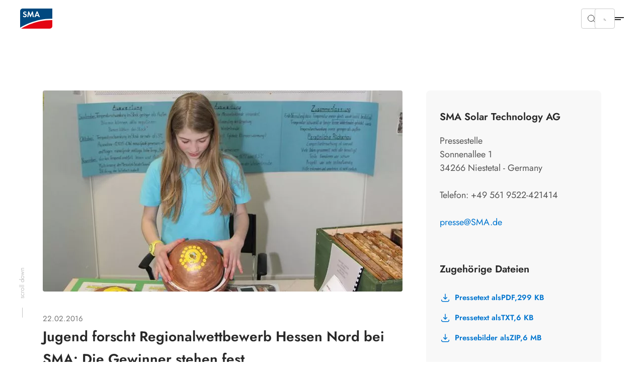

--- FILE ---
content_type: text/html; charset=utf-8
request_url: https://www.sma.de/newsroom/news-detail/jugend-forscht-regionalwettbewerb-hessen-nord-bei-sma-die-gewinner-stehen-fest-3
body_size: 25494
content:
<!DOCTYPE html>
<html dir="ltr" lang="de">
<head>

<meta charset="utf-8">
<!-- 
	build by Smart Web Elements & Extrameile

	This website is powered by TYPO3 - inspiring people to share!
	TYPO3 is a free open source Content Management Framework initially created by Kasper Skaarhoj and licensed under GNU/GPL.
	TYPO3 is copyright 1998-2026 of Kasper Skaarhoj. Extensions are copyright of their respective owners.
	Information and contribution at https://typo3.org/
-->


<link rel="icon" href="/typo3conf/ext/sma_template/Resources/Public/Icons/favicon.ico" type="image/vnd.microsoft.icon">
<title>Jugend forscht Regionalwettbewerb Hessen Nord bei SMA: Die Gewinner stehen fest | SMA Solar</title>
<meta name="generator" content="TYPO3 CMS" />
<meta name="robots" content="noindex,follow" />
<meta name="description" content="Unter dem Motto „Neues kommt von Neugier“ war die SMA Solar Technology AG (SMA) bereits zum neunten Mal Gastgeber für den Jugend forscht-Regionalwettbewerb Hessen Nord. 35 nordhessische Schülerinnen und Schüler stellten in der Wettbewerbsausstellung ihre Projekte der Fachjury und den Besuchern vor. Sechs Jungforscherteams qualifizierten sich als Erstplatzierte des Regionalwettbewerbs für die kommende Wettbewerbsrunde, den Landesentscheid in Darmstadt." />
<meta name="viewport" content="width=device-width, initial-scale=1.0, viewport-fit=cover" />
<meta property="og:title" content="Jugend forscht Regionalwettbewerb Hessen Nord bei SMA: Die Gewinner stehen fest" />
<meta property="og:type" content="article" />
<meta property="og:url" content="https://www.sma.de/newsroom/news-detail/jugend-forscht-regionalwettbewerb-hessen-nord-bei-sma-die-gewinner-stehen-fest-3" />
<meta property="og:image" content="https://www.sma.de/fileadmin/_processed_/b/a/csm_Jugend_forscht_I_Web_bfd31d8c56.jpg" />
<meta property="og:image:width" content="715" />
<meta property="og:image:height" content="400" />
<meta property="og:description" content="Unter dem Motto „Neues kommt von Neugier“ war die SMA Solar Technology AG (SMA) bereits zum neunten Mal Gastgeber für den Jugend forscht-Regionalwettbewerb Hessen Nord. 35 nordhessische Schülerinnen und Schüler stellten in der Wettbewerbsausstellung ihre Projekte der Fachjury und den Besuchern vor. Sechs Jungforscherteams qualifizierten sich als Erstplatzierte des Regionalwettbewerbs für die kommende Wettbewerbsrunde, den Landesentscheid in Darmstadt." />
<meta name="twitter:card" content="summary" />
<meta name="apple-mobile-web-app-capable" content="no" />
<meta name="theme-color" content="#1C74AE" />
<meta name="msapplication-navbutton-color" content="#1C74AE" />
<meta name="apple-mobile-web-app-status-bar-style" content="black-translucent" />
<meta name="apple-itunes-app" content="app-id=1476822720" />
<meta name="facebook-domain-verification" content="x27rlirke8ojithcwi257mkl6c6gq1" />


<link rel="stylesheet" href="/t3assets/frontend/v1/NewsV2Css.21da4cdc.css?1768998328" media="print" onload="this.media='all'" >
<link rel="stylesheet" href="/t3assets/frontend/v1/F1077Css.f54d46cd.css?1768998329" media="print" onload="this.media='all'" >
<link rel="stylesheet" href="/typo3temp/assets/css/847da8fca8060ca1a70f976aab1210b9.css?1657546580" media="print" onload="this.media='all'" >
<link rel="stylesheet" href="/t3assets/frontend/v1/SearchSuggest.1cc3f43b.css?1768998329" media="print" onload="this.media='all'" >
<link rel="stylesheet" href="/t3assets/frontend/v1/critical.52de6260.css?1768998328" media="all">
<link rel="stylesheet" href="/t3assets/frontend/v1/non-critical.f7384ab7.css?1768998328" media="print" onload="this.media='all'" >
<link rel="stylesheet" href="/t3assets/frontend/v1/M1061Css.5ef8b31c.css?1768998329" media="print" onload="this.media='all'" >
<link rel="stylesheet" href="/t3assets/frontend/v1/M1062Css.64bc6c07.css?1768998329" media="print" onload="this.media='all'" >
<link rel="stylesheet" href="/t3assets/frontend/v1/M1063Css.2bc3288d.css?1768998329" media="print" onload="this.media='all'" >
<link rel="stylesheet" href="/t3assets/frontend/v1/M1064Css.cd3c60ba.css?1768998329" media="print" onload="this.media='all'" >
<link rel="stylesheet" href="/t3assets/frontend/v1/M1065Css.19fe6274.css?1768998329" media="print" onload="this.media='all'" >
<link rel="stylesheet" href="/t3assets/frontend/v1/M1066Css.25cf0e05.css?1768998329" media="print" onload="this.media='all'" >
<link rel="stylesheet" href="/t3assets/frontend/v1/H1035Css.c41f5fc2.css?1768998328" media="print" onload="this.media='all'" >


<script>
/*<![CDATA[*/
var TYPO3 = Object.assign(TYPO3 || {}, Object.fromEntries(Object.entries({"lang":{"TITLE":"SMA Solar Partner","GEOSEARCH":"In unmittelbarer Umgebung suchen","ZIP":"PLZ","CITY":"Stadt","DEALERNAME":"H\u00e4ndlername","NORESULTS":"Keine Ergebnisse gefunden","EXTENDEDSEARCH":"Erweiterte Suche","FILTERS":"Beratung und Verkauf, Installation und Service","SEARCH":"Suchen","RESULTS":"Suchergebnisse","NEWSEARCH":"Neue Suche","ALLCOUNTRIES":"Alle L\u00e4nder","ALLCATEGORIES":"Alle Kategorien","DRIVE":"Anfahrt","INQUIRY":"Send Inquiry","CONTACT":"Kontakt","PHONE":"Tel.","MOBILE":"Mobile","FAX":"Fax.","noLocationFound":"Ihre Position konnte nicht ermittelt werden","CLOSEST_DEALER":"Closest partner","REGISTER":"Get in touch"}}).filter((entry) => !['__proto__', 'prototype', 'constructor'].includes(entry[0]))));
/*]]>*/
</script>
<script src="/t3assets/frontend/v1/header.a148c963.js?1768998329"></script>
<script src="/t3assets/frontend/v1/M1064Js.5a759252.js?1768998329"></script>


<script>
        // Define dataLayer and the gtag function.
        window.dataLayer = window.dataLayer || [];
        function gtag(){dataLayer.push(arguments);}
        // Default ad_storage to 'denied'.
        gtag('consent', 'default', {
          'ad_storage': 'denied',
          'analytics_storage': 'denied',
          'ad_user_data':'denied',
          'ad_personalization': 'denied',
          'functionality_storage': 'denied',
          'personalization_storage': 'denied',
          'security_storage': 'denied',
          'wait_for_update': 500
        });

        dataLayer.push({
          'event': 'default_consent'
        });

      </script>

      <!-- Google Tag Manager -->
      <script>(function(w,d,s,l,i){w[l]=w[l]||[];w[l].push({'gtm.start':new Date().getTime(),event:'gtm.js'});var f=d.getElementsByTagName(s)[0],j=d.createElement(s),dl=l!='dataLayer'?'&l='+l:'';j.async=true;j.src='//www.googletagmanager.com/gtm.js?id='+i+dl;f.parentNode.insertBefore(j,f);})(window,document,'script','dataLayer','GTM-NGXCF7RQ');</script>
      <!-- End Google Tag Manager --><link rel="apple-touch-icon" href="/typo3conf/ext/sma_template/Resources/Public/Icons/SMA-Solar-Technology_touch_icon.png">
<link rel="canonical" href="https://www.sma.de/newsroom/news-detail/jugend-forscht-regionalwettbewerb-hessen-nord-bei-sma-die-gewinner-stehen-fest-3"/>

<script type="application/ld+json" id="ext-schema-jsonld">{"@context":"https://schema.org/","@type":"WebPage"}</script>
</head>
<body id="site_1913705166" class="sequel">
<!-- Google Tag Manager -->
      <noscript><iframe src="//www.googletagmanager.com/ns.html?id=GTM-NGXCF7RQ" height="0" width="0" style="display:none;visibility:hidden"></iframe></noscript>
      <!-- End Google Tag Manager -->
<section class="solr-search-overlay"><form class="header-search header-search-initial" data-suggest="/suchergebnisse?type=7384" data-suggest-header="Top Treffer" action="/suchergebnisse"><button role="button"
                aria-expanded="false"
                type="button"
                aria-haspopup="true"
                title="Suche schließen"
                class="solr-search-close text-button">
          Suche schließen
          <svg width="20" height="20" viewBox="0 0 20 20" fill="none" xmlns="http://www.w3.org/2000/svg"><path d="M6.66675 6.66699L13.3334 13.3337" stroke="white" stroke-width="1.5" stroke-linecap="round" stroke-linejoin="round"/><path d="M13.3334 6.66699L6.66675 13.3337" stroke="white" stroke-width="1.5" stroke-linecap="round" stroke-linejoin="round"/></svg></button><label for="solr-search-layer">Suchen nach</label><input type="text" class="searchword tx-solr-suggest" id="solr-search-layer" autocomplete="off" name="tx_solr[q]" placeholder="Produktnamen, Stichwörter, Dokumente, etc..." /><button class="solr-search-submit" type="submit"><svg width="24" height="25" viewBox="0 0 24 25" fill="none" xmlns="http://www.w3.org/2000/svg"><path d="M19 12.5H5" stroke="white" stroke-width="1.5" stroke-linecap="round" stroke-linejoin="round"/><path d="M14 17.5L19 12.5" stroke="white" stroke-width="1.5" stroke-linecap="round" stroke-linejoin="round"/><path d="M14 7.5L19 12.5" stroke="white" stroke-width="1.5" stroke-linecap="round" stroke-linejoin="round"/></svg></button></form></section><section class="navigation"><div class="meta-section"><div class="language-content"><div class="content"><div class="language-container"><ul class="language-menu"><li><span class="pre-title">Australia</span><a class="language" href="https://www.sma-australia.com.au/" aria-label="English"><span>English</span></a></li><li><span class="pre-title">Belgium</span><a class="language" href="https://www.sma-benelux.com/" aria-label="Dutch"><span>Dutch</span></a><a class="language" href="https://www.sma-benelux.com/fr/" aria-label="French"><span>French</span></a></li><li><span class="pre-title">Brasil</span><a class="language" href="https://www.sma-brasil.com/" aria-label="Portuguese"><span>Portuguese</span></a></li><li><span class="pre-title">Canada</span><a class="language" href="https://www.sma-canada.ca/" title="English"><span>English</span></a></li><li><span class="pre-title">France</span><a class="language" href="https://www.sma-france.com/" aria-label="French"><span>French</span></a></li><li><span class="pre-title">Germany</span><a class="language active" href="/newsroom/news-detail/jugend-forscht-regionalwettbewerb-hessen-nord-bei-sma-die-gewinner-stehen-fest-3" title="German"><span>German</span></a></li><li><span class="pre-title">Global</span><span class="language unavailable" href="/en/" title="English"><span>English</span></span><span class="language unavailable" href="/fr/" title="French"><span>French</span></span><span class="language unavailable" href="/es/" title="Spanish"><span>Spanish</span></span></li><li><span class="pre-title">India</span><a class="language" href="https://www.sma-india.com/" aria-label="English"><span>English</span></a></li><li><span class="pre-title">Italy</span><a class="language" href="https://www.sma-italia.com/" aria-label="Italian"><span>Italian</span></a></li><li><span class="pre-title">Japan</span><a class="language" href="https://www.sma-japan.com/" aria-label="Japanese"><span>Japanese</span></a></li><li><span class="pre-title">Luxembourg</span><a class="language" href="https://www.sma-france.com/" title="French"><span>French</span></a></li><li><span class="pre-title">Middle East &amp; Africa</span><a class="language" href="https://www.sma-mea.com/" title="English"><span>English</span></a></li><li><span class="pre-title">Netherlands</span><a class="language" href="https://www.sma-benelux.com/" title="Dutch"><span>Dutch</span></a></li><li><span class="pre-title">Poland</span><a class="language" href="https://www.sma-solar.pl/" aria-label="Polish"><span>Polish</span></a></li><li><span class="pre-title">Portugal</span><a class="language" href="https://www.sma-portugal.com/" aria-label="Portuguese"><span>Portuguese</span></a></li><li><span class="pre-title">Spain</span><a class="language" href="https://www.sma-iberica.com/" aria-label="Spanish"><span>Spanish</span></a></li><li><span class="pre-title">Sweden</span><a class="language" href="https://www.sma-sverige.com/" aria-label="Swedish"><span>Swedish</span></a></li><li><span class="pre-title">Turkey</span><a class="language" href="https://www.sma-mea.com/" title="English"><span>English</span></a></li><li><span class="pre-title">United Kingdom</span><a class="language" href="https://www.sma-uk.com/" title="English"><span>English</span></a></li><li><span class="pre-title">United States of America</span><a class="language" href="https://www.sma-america.com/" aria-label="English"><span>English</span></a></li></ul></div></div></div><nav class="meta"><div class="menu-content"><div class="meta-content"><div class="left"><a href="/newsroom/uebersicht" target="" title="Newsroom"><span>Newsroom</span></a><a href="/karriere/deine-karriere-bei-sma" target="" title="Karriere"><span>Karriere</span></a><a href="/service/downloads" target="" title="Downloads"><span>Downloads</span></a></div><div class="right"><div
                    class="meta-submenu-l1 meta-l1-children"><a class="meta-level1-link" href="/kontakt/kontakt" target="" title="Kontakt"><span>Kontakt</span></a><ul class="meta-submenu-l2"><li class="meta-level2"><a href="/kontakt/sma-niederlassungen-weltweit" target="" title="SMA Niederlassungen weltweit"><span>SMA Niederlassungen weltweit</span></a></li><li class="meta-level2"><a href="/kontakt/kontakt" target="" title="Kontakt Deutschland"><span>Kontakt Deutschland</span></a></li><li class="meta-level2"><a href="https://www.sma.de/service-support/uebersicht#c3999" target="_self" title="Service Kontakte"><span>Service Kontakte</span></a></li><li class="meta-level2"><a href="/kontakt/fachhandwerkersuche" target="" title="Fachhandwerkersuche"><span>Fachhandwerkersuche</span></a></li><li class="meta-level2"><a href="/kontakt/handelspartner" target="" title="Handelspartner"><span>Handelspartner</span></a></li></ul></div><div
                    class="meta-submenu-l1 meta-l1-children"><a class="meta-level1-link" href="/unternehmen/ueber-sma" target="" title="Unternehmen"><span>Unternehmen</span></a><ul class="meta-submenu-l2"><li class="meta-level2"><a href="/unternehmen/ueber-sma" target="" title="Über SMA"><span>Über SMA</span></a></li><li class="meta-level2"><a href="/unternehmen/vorstand-aufsichtsrat" target="" title="Vorstand &amp; Aufsichtsrat"><span>Vorstand &amp; Aufsichtsrat</span></a></li><li class="meta-level2"><a href="https://sonnenallee.sma.de/" target="_blank" title="Magazin Sonnenallee"><span>Magazin Sonnenallee</span></a></li><li class="meta-level2"><a href="/unternehmen/group-compliance" target="" title="Group Compliance"><span>Group Compliance</span></a></li><li class="meta-level2"><a href="/unternehmen/qualitaet" target="" title="Qualität"><span>Qualität</span></a></li><li class="meta-level2"><a href="/cybersicherheit" target="" title="Cybersicherheit"><span>Cybersicherheit</span></a></li><li class="meta-level2"><a href="/unternehmen/pv-leistung-in-deutschland" target="" title="PV Leistung in Deutschland"><span>PV Leistung in Deutschland</span></a></li></ul></div><div
                    class="meta-submenu-l1 meta-l1-children"><a class="meta-level1-link" href="/nachhaltigkeit/nachhaltigkeit-bei-sma" target="" title="Nachhaltigkeit"><span>Nachhaltigkeit</span></a><ul class="meta-submenu-l2"><li class="meta-level2"><a href="/nachhaltigkeit/nachhaltigkeit-bei-sma" target="" title="Nachhaltigkeit bei SMA"><span>Nachhaltigkeit bei SMA</span></a></li><li class="meta-level2"><a href="/nachhaltigkeit/nachhaltigkeitsmanagement" target="" title="Nachhaltigkeitsmanagement"><span>Nachhaltigkeitsmanagement</span></a></li><li class="meta-level2"><a href="/nachhaltigkeit/klimaschutz" target="" title="Klimaschutz"><span>Klimaschutz</span></a></li><li class="meta-level2"><a href="/nachhaltigkeit/kreislaufwirtschaft" target="" title="Kreislaufwirtschaft"><span>Kreislaufwirtschaft</span></a></li><li class="meta-level2"><a href="/nachhaltigkeit/mitarbeitende" target="" title="Mitarbeitende"><span>Mitarbeitende</span></a></li><li class="meta-level2"><a href="/nachhaltigkeit/ethische-geschaeftspraktiken" target="" title="Ethische Geschäftspraktiken"><span>Ethische Geschäftspraktiken</span></a></li><li class="meta-level2"><a href="/nachhaltigkeit/menschenrechte" target="" title="Menschenrechte"><span>Menschenrechte</span></a></li><li class="meta-level2"><a href="/nachhaltigkeit/downloads" target="" title="Downloads"><span>Downloads</span></a></li></ul></div><div
                    class="meta-submenu-l1 meta-l1-children"><a class="meta-level1-link" href="/partner/lieferanten" target="" title="Partner"><span>Partner</span></a><ul class="meta-submenu-l2"><li class="meta-level2"><a href="https://solaracademy.sma.de/" target="_blank" title="SMA Solar Academy"><span>SMA Solar Academy</span></a></li><li class="meta-level2"><a href="https://www.sma-partner.de/" target="_blank" title="SMA Partnerprogramm"><span>SMA Partnerprogramm</span></a></li><li class="meta-level2"><a href="/partner/lieferanten" target="" title="Lieferanten"><span>Lieferanten</span></a></li></ul></div><div
                    class="meta-submenu-l1 meta-l1-children"><a class="meta-level1-link" href="/investor-relations/uebersicht" target="" title="Investor Relations"><span>Investor Relations</span></a><ul class="meta-submenu-l2"><li class="meta-level2"><a href="/investor-relations/uebersicht" target="" title="Übersicht"><span>Übersicht</span></a></li><li class="meta-level2"><a href="/investor-relations/analyst-coverage-consensus" target="" title="Analyst Coverage &amp; Consensus"><span>Analyst Coverage &amp; Consensus</span></a></li><li class="meta-level2"><a href="/investor-relations/aktie" target="" title="Aktie"><span>Aktie</span></a></li><li class="meta-level2"><a href="/investor-relations/finanzkalender" target="" title="Finanzkalender"><span>Finanzkalender</span></a></li><li class="meta-level2"><a href="/investor-relations/news" target="" title="News"><span>News</span></a></li><li class="meta-level2"><a href="/investor-relations/publikationen" target="" title="Publikationen"><span>Publikationen</span></a></li><li class="meta-level2"><a href="/investor-relations/corporate-governance" target="" title="Corporate Governance"><span>Corporate Governance</span></a></li><li class="meta-level2"><a href="/investor-relations/hauptversammlung" target="" title="Hauptversammlung"><span>Hauptversammlung</span></a></li><li class="meta-level2"><a href="/investor-relations/ir-kontakt" target="" title="IR Services"><span>IR Services</span></a></li></ul></div><button role="button"
                  aria-expanded="false"
                  aria-haspopup="true"
                  title="Search"
                  class="search-btn"><svg width="16" height="16" viewBox="0 0 16 16" fill="none" xmlns="http://www.w3.org/2000/svg"><path d="M10.4758 4.55945C12.1098 6.1934 12.1098 8.84256 10.4758 10.4765C8.84189 12.1105 6.19273 12.1105 4.55878 10.4765C2.92482 8.84256 2.92482 6.1934 4.55878 4.55945C6.19273 2.9255 8.84189 2.9255 10.4758 4.55945" stroke="#292929" stroke-linecap="round" stroke-linejoin="round"/><path d="M12.6667 12.666L10.4733 10.4727" stroke="#292929" stroke-linecap="round" stroke-linejoin="round"/></svg></button><button role="button"
                  aria-expanded="false"
                  aria-haspopup="true"
                  title="Language"
                  class="active-language"><span>German</span></button></div></div></div></nav></div><div class="navigation-content"><div class="left"><div><div class="logo"><a href="/" title="Home"><svg xmlns="http://www.w3.org/2000/svg" width="71" height="44" viewBox="0.05 0 71 44" enable-background="new 0.05 0 71 44"><path fill="#E30613" d="M2.346 43.97H65.36c3.095 0 5.69-2.497 5.69-5.692V25.395c-34.252-.6-61.313 14.08-68.704 18.574"/><path fill="#00497F" d="M71.05 22.4V.03H5.742C2.646.03.05 2.53.05 5.724V41.87c6.59-4.093 34.852-20.07 71-19.47"/><path fill="#fff" d="M12.733 9.22c-.6-.7-1.2-1-1.998-1-.998 0-1.697.6-1.697 1.397 0 .7.4.998 1.898 1.598 1.396.5 1.896.8 2.496 1.2.698.597 1.098 1.495 1.098 2.595 0 2.396-1.697 4.094-4.293 4.094-1.798 0-3.097-.7-4.195-2.297L7.64 15.31c.6 1.1 1.498 1.597 2.598 1.597 1.098 0 1.896-.697 1.896-1.697 0-.498-.2-.898-.7-1.197-.198-.2-.698-.4-1.696-.7-2.197-.798-2.996-1.696-2.996-3.296 0-2.096 1.598-3.594 3.795-3.594 1.298 0 2.596.498 3.595 1.398l-1.4 1.4zM18.025 6.223h1.597l3.396 8.088 3.495-8.087h1.597l2.097 12.582H27.81l-1.097-7.59-3.396 7.69h-.7l-3.294-7.69-1.2 7.59H15.73zM37.597 9.817L35.8 14.212h3.495l-1.698-4.395zM35 16.21l-1.098 2.595h-2.597l5.292-12.582h1.8l5.19 12.582H41.09l-1.097-2.596H35z"/></svg></a></div><nav class="desktop"><ul id="main-nav" class="level1-menu"><li class="desktop-level1 l1-children"><a class="level1-link"
               href="#"
               role="button"
               aria-expanded="false"
               aria-haspopup="true"
               title="Eigenheim"><span>Eigenheim</span></a><div class="level2-menu"><div class="content default"
     data-alignment=""
     data-background=""
     data-foreground=""
     data-localized-id="c65480"
     id="c65480"><div class=" flex flex--space-between break--md"><div class="flex--md-60"><section id="c65492" data-localized-id="c65492" class="M1061  default pt-chicken pb-chicken" data-foreground="" data-background=""><a href="/eigenheim/sma-home-energy-solution" class="m1061-link link-large"><span>Lösungsübersicht</span><svg width="24" height="25" viewBox="0 0 24 25" fill="none" xmlns="http://www.w3.org/2000/svg"><path d="M4.47998 12.48H19.47" stroke="black" stroke-opacity="0.84" stroke-width="1.5" stroke-linecap="round" stroke-linejoin="round"/><path d="M13.4829 6.48779L19.5199 12.4998L13.4829 18.5118" stroke="black" stroke-opacity="0.84" stroke-width="1.5" stroke-linecap="round" stroke-linejoin="round"/></svg></a><div class="m1061-rte"><p class="copy-small">Mein Zuhause. Meine Energie. Unser Klima.<br> Mit Solarstrom bis zu 80 % Energiekosten sparen.</p></div></section><section id="c65488" data-localized-id="c65488" class="M1062  default pt-chicken pb-chicken" data-foreground="" data-background=""><div class="section1"><div class="element-wrapper"><div class="element element-without-img"><a href="/eigenheim/solarstrom-erzeugen-optimal-verbrauchen" class="m1062-link link-small"><span>Solarstrom erzeugen und optimal verbrauchen</span></a><svg xmlns="http://www.w3.org/2000/svg" width="24" height="24" viewBox="0 0 24 24" fill="none"><path d="M19 12H5" stroke="black" stroke-opacity="0.84" stroke-width="1.5" stroke-linecap="round" stroke-linejoin="round"/><path d="M14 17L19 12" stroke="black" stroke-opacity="0.84" stroke-width="1.5" stroke-linecap="round" stroke-linejoin="round"/><path d="M14 7L19 12" stroke="black" stroke-opacity="0.84" stroke-width="1.5" stroke-linecap="round" stroke-linejoin="round"/></svg></div><div class="element element-without-img"><a href="/eigenheim/mit-solarstrom-heizen" class="m1062-link link-small"><span>Mit Solarstrom heizen</span></a><svg xmlns="http://www.w3.org/2000/svg" width="24" height="24" viewBox="0 0 24 24" fill="none"><path d="M19 12H5" stroke="black" stroke-opacity="0.84" stroke-width="1.5" stroke-linecap="round" stroke-linejoin="round"/><path d="M14 17L19 12" stroke="black" stroke-opacity="0.84" stroke-width="1.5" stroke-linecap="round" stroke-linejoin="round"/><path d="M14 7L19 12" stroke="black" stroke-opacity="0.84" stroke-width="1.5" stroke-linecap="round" stroke-linejoin="round"/></svg></div><div class="element element-without-img"><a href="/eigenheim/solarstrom-speichern-flexibel-nutzen" class="m1062-link link-small"><span>Solarstrom speichern und flexibel nutzen</span></a><svg xmlns="http://www.w3.org/2000/svg" width="24" height="24" viewBox="0 0 24 24" fill="none"><path d="M19 12H5" stroke="black" stroke-opacity="0.84" stroke-width="1.5" stroke-linecap="round" stroke-linejoin="round"/><path d="M14 17L19 12" stroke="black" stroke-opacity="0.84" stroke-width="1.5" stroke-linecap="round" stroke-linejoin="round"/><path d="M14 7L19 12" stroke="black" stroke-opacity="0.84" stroke-width="1.5" stroke-linecap="round" stroke-linejoin="round"/></svg></div><div class="element element-without-img"><a href="/eigenheim/mit-solarstrom-netzunabhaengig-sein" class="m1062-link link-small"><span>Mit Solarstrom netzunabhängig sein</span></a><svg xmlns="http://www.w3.org/2000/svg" width="24" height="24" viewBox="0 0 24 24" fill="none"><path d="M19 12H5" stroke="black" stroke-opacity="0.84" stroke-width="1.5" stroke-linecap="round" stroke-linejoin="round"/><path d="M14 17L19 12" stroke="black" stroke-opacity="0.84" stroke-width="1.5" stroke-linecap="round" stroke-linejoin="round"/><path d="M14 7L19 12" stroke="black" stroke-opacity="0.84" stroke-width="1.5" stroke-linecap="round" stroke-linejoin="round"/></svg></div><div class="element element-without-img"><a href="/eigenheim/intelligentes-energiemanagement-system" class="m1062-link link-small"><span>Solarenergie managen und verteilen</span></a><svg xmlns="http://www.w3.org/2000/svg" width="24" height="24" viewBox="0 0 24 24" fill="none"><path d="M19 12H5" stroke="black" stroke-opacity="0.84" stroke-width="1.5" stroke-linecap="round" stroke-linejoin="round"/><path d="M14 17L19 12" stroke="black" stroke-opacity="0.84" stroke-width="1.5" stroke-linecap="round" stroke-linejoin="round"/><path d="M14 7L19 12" stroke="black" stroke-opacity="0.84" stroke-width="1.5" stroke-linecap="round" stroke-linejoin="round"/></svg></div><div class="element element-without-img"><a href="/eigenheim/solarstrom-laden" class="m1062-link link-small"><span>Solarstrom laden</span></a><svg xmlns="http://www.w3.org/2000/svg" width="24" height="24" viewBox="0 0 24 24" fill="none"><path d="M19 12H5" stroke="black" stroke-opacity="0.84" stroke-width="1.5" stroke-linecap="round" stroke-linejoin="round"/><path d="M14 17L19 12" stroke="black" stroke-opacity="0.84" stroke-width="1.5" stroke-linecap="round" stroke-linejoin="round"/><path d="M14 7L19 12" stroke="black" stroke-opacity="0.84" stroke-width="1.5" stroke-linecap="round" stroke-linejoin="round"/></svg></div></div></div></section><section id="c65484" data-localized-id="c65484" class="M1063  default pt-chicken pb-chicken" data-foreground="" data-background=""><div class="element-wrapper"><div class="element m1063-headline"data-equal-height="m1064-1-0-## additional links"><a href="/eigenheim/referenzen/uebersicht" class="link-small m1063-link"><span>Referenzen</span></a></div></div><div class="element-wrapper"><div class="element m1063-headline"data-equal-height="m1064-1-0-## additional links"><a href="/energiethemen-solar-expertenwissen" class="link-small m1063-link"><span>Energiethemen</span></a></div></div><div class="element-wrapper"><div class="element m1063-headline"data-equal-height="m1064-1-0-## additional links"><a href="/foerderprogramme-solaranlagen-stromspeicher" class="link-small m1063-link"><span>Förderungen</span></a></div></div><div class="element-wrapper"><div class="element m1063-headline"data-equal-height="m1064-1-0-## additional links"><a href="/solarrechner" class="link-small m1063-link"><span>Solarrechner</span></a></div></div></section></div><div class="flex--md-40"></div></div></div></div></li><li class="desktop-level1 l1-children"><a class="level1-link"
               href="#"
               role="button"
               aria-expanded="false"
               aria-haspopup="true"
               title="Gewerbe"><span>Gewerbe</span></a><div class="level2-menu"><div class="content default"
     data-alignment=""
     data-background=""
     data-foreground=""
     data-localized-id="c65810"
     id="c65810"><div class=" flex flex--space-between break--sm"><div class="flex--sm-60"><section id="c65822" data-localized-id="c65822" class="M1061  default pt-chicken pb-chicken" data-foreground="" data-background=""><a href="/gewerbe/sma-commercial-energy-solution" class="m1061-link link-large"><span>Lösungsübersicht</span><svg width="24" height="25" viewBox="0 0 24 25" fill="none" xmlns="http://www.w3.org/2000/svg"><path d="M4.47998 12.48H19.47" stroke="black" stroke-opacity="0.84" stroke-width="1.5" stroke-linecap="round" stroke-linejoin="round"/><path d="M13.4829 6.48779L19.5199 12.4998L13.4829 18.5118" stroke="black" stroke-opacity="0.84" stroke-width="1.5" stroke-linecap="round" stroke-linejoin="round"/></svg></a><div class="m1061-rte"><p class="copy-small">Mein Betrieb. Meine Energie. Unser Klima.<br> Mit Solarstrom bis zu 80 % Energiekosten sparen.</p></div></section><section id="c65818" data-localized-id="c65818" class="M1062  default pt-chicken pb-chicken" data-foreground="" data-background=""><div class="section1"><div class="element-wrapper"><div class="element element-without-img"><a href="/gewerbe/solarstrom-erzeugen-optimal-nutzen" class="m1062-link link-small"><span>Solarstrom erzeugen und optimal verbrauchen</span></a><svg xmlns="http://www.w3.org/2000/svg" width="24" height="24" viewBox="0 0 24 24" fill="none"><path d="M19 12H5" stroke="black" stroke-opacity="0.84" stroke-width="1.5" stroke-linecap="round" stroke-linejoin="round"/><path d="M14 17L19 12" stroke="black" stroke-opacity="0.84" stroke-width="1.5" stroke-linecap="round" stroke-linejoin="round"/><path d="M14 7L19 12" stroke="black" stroke-opacity="0.84" stroke-width="1.5" stroke-linecap="round" stroke-linejoin="round"/></svg></div><div class="element element-without-img"><a href="/gewerbe/mit-solarstrom-heizen" class="m1062-link link-small"><span>Mit Solarstrom heizen</span></a><svg xmlns="http://www.w3.org/2000/svg" width="24" height="24" viewBox="0 0 24 24" fill="none"><path d="M19 12H5" stroke="black" stroke-opacity="0.84" stroke-width="1.5" stroke-linecap="round" stroke-linejoin="round"/><path d="M14 17L19 12" stroke="black" stroke-opacity="0.84" stroke-width="1.5" stroke-linecap="round" stroke-linejoin="round"/><path d="M14 7L19 12" stroke="black" stroke-opacity="0.84" stroke-width="1.5" stroke-linecap="round" stroke-linejoin="round"/></svg></div><div class="element element-without-img"><a href="/gewerbe/solarstrom-speichern-flexibel-nutzen" class="m1062-link link-small"><span>Solarstrom speichern und flexibel nutzen</span></a><svg xmlns="http://www.w3.org/2000/svg" width="24" height="24" viewBox="0 0 24 24" fill="none"><path d="M19 12H5" stroke="black" stroke-opacity="0.84" stroke-width="1.5" stroke-linecap="round" stroke-linejoin="round"/><path d="M14 17L19 12" stroke="black" stroke-opacity="0.84" stroke-width="1.5" stroke-linecap="round" stroke-linejoin="round"/><path d="M14 7L19 12" stroke="black" stroke-opacity="0.84" stroke-width="1.5" stroke-linecap="round" stroke-linejoin="round"/></svg></div><div class="element element-without-img"><a href="/gewerbe/mit-solarstrom-netzunabhaengig-sein" class="m1062-link link-small"><span>Mit Solarstrom netzunabhängig sein</span></a><svg xmlns="http://www.w3.org/2000/svg" width="24" height="24" viewBox="0 0 24 24" fill="none"><path d="M19 12H5" stroke="black" stroke-opacity="0.84" stroke-width="1.5" stroke-linecap="round" stroke-linejoin="round"/><path d="M14 17L19 12" stroke="black" stroke-opacity="0.84" stroke-width="1.5" stroke-linecap="round" stroke-linejoin="round"/><path d="M14 7L19 12" stroke="black" stroke-opacity="0.84" stroke-width="1.5" stroke-linecap="round" stroke-linejoin="round"/></svg></div><div class="element element-without-img"><a href="/gewerbe/solarenergie-managen-verteilen" class="m1062-link link-small"><span>Solarenergie managen und verteilen</span></a><svg xmlns="http://www.w3.org/2000/svg" width="24" height="24" viewBox="0 0 24 24" fill="none"><path d="M19 12H5" stroke="black" stroke-opacity="0.84" stroke-width="1.5" stroke-linecap="round" stroke-linejoin="round"/><path d="M14 17L19 12" stroke="black" stroke-opacity="0.84" stroke-width="1.5" stroke-linecap="round" stroke-linejoin="round"/><path d="M14 7L19 12" stroke="black" stroke-opacity="0.84" stroke-width="1.5" stroke-linecap="round" stroke-linejoin="round"/></svg></div><div class="element element-without-img"><a href="/gewerbe/solarstrom-einfach-direkt-vermarkten" class="m1062-link link-small"><span>Solarstrom einfach direkt vermarkten</span></a><svg xmlns="http://www.w3.org/2000/svg" width="24" height="24" viewBox="0 0 24 24" fill="none"><path d="M19 12H5" stroke="black" stroke-opacity="0.84" stroke-width="1.5" stroke-linecap="round" stroke-linejoin="round"/><path d="M14 17L19 12" stroke="black" stroke-opacity="0.84" stroke-width="1.5" stroke-linecap="round" stroke-linejoin="round"/><path d="M14 7L19 12" stroke="black" stroke-opacity="0.84" stroke-width="1.5" stroke-linecap="round" stroke-linejoin="round"/></svg></div><div class="element element-without-img"><a href="/gewerbe/solarstrom-laden" class="m1062-link link-small"><span>Solarstrom laden</span></a><svg xmlns="http://www.w3.org/2000/svg" width="24" height="24" viewBox="0 0 24 24" fill="none"><path d="M19 12H5" stroke="black" stroke-opacity="0.84" stroke-width="1.5" stroke-linecap="round" stroke-linejoin="round"/><path d="M14 17L19 12" stroke="black" stroke-opacity="0.84" stroke-width="1.5" stroke-linecap="round" stroke-linejoin="round"/><path d="M14 7L19 12" stroke="black" stroke-opacity="0.84" stroke-width="1.5" stroke-linecap="round" stroke-linejoin="round"/></svg></div></div></div></section><section id="c65814" data-localized-id="c65814" class="M1063  default pt-chicken pb-chicken" data-foreground="" data-background=""><div class="element-wrapper"><div class="element m1063-headline"data-equal-height="m1064-1-0-## additional links"><a href="/gewerbe/referenzen/uebersicht" class="link-small m1063-link"><span>Referenzen</span></a></div></div><div class="element-wrapper"><div class="element m1063-headline"data-equal-height="m1064-1-0-## additional links"><a href="/repowering-commercial" class="link-small m1063-link"><span>Repowering</span></a></div></div><div class="element-wrapper"><div class="element m1063-headline"data-equal-height="m1064-1-0-## additional links"><a href="/energiethemen-solar-expertenwissen#t01" class="link-small m1063-link"><span>Energiethemen</span></a></div></div><div class="element-wrapper"><div class="element m1063-headline"data-equal-height="m1064-1-0-## additional links"><a href="/kontakt/fachhandwerkersuche" class="link-small m1063-link"><span>Jetzt starten</span></a></div></div></section></div><div class="flex--sm-40"></div></div></div></div></li><li class="desktop-level1 l1-children"><a class="level1-link"
               href="#"
               role="button"
               aria-expanded="false"
               aria-haspopup="true"
               title="Kraftwerke"><span>Kraftwerke</span></a><div class="level2-menu"><div class="content default"
     data-alignment=""
     data-background=""
     data-foreground=""
     data-localized-id="c65830"
     id="c65830"><div class=" flex flex--space-between break--sm"><div class="flex--sm-60"><section id="c65842" data-localized-id="c65842" class="M1061  default pt-chicken pb-chicken" data-foreground="" data-background=""><a href="/kraftwerke/sma-large-scale-energy-solution" class="m1061-link link-large"><span>Lösungsübersicht</span><svg width="24" height="25" viewBox="0 0 24 25" fill="none" xmlns="http://www.w3.org/2000/svg"><path d="M4.47998 12.48H19.47" stroke="black" stroke-opacity="0.84" stroke-width="1.5" stroke-linecap="round" stroke-linejoin="round"/><path d="M13.4829 6.48779L19.5199 12.4998L13.4829 18.5118" stroke="black" stroke-opacity="0.84" stroke-width="1.5" stroke-linecap="round" stroke-linejoin="round"/></svg></a><div class="m1061-rte"><p class="copy-small">Mein Projekt. Meine Rendite. Unser Klima.<br> Jetzt in Solarkraft investieren und nachhaltige Energie produzieren.</p></div></section><section id="c65838" data-localized-id="c65838" class="M1062  default pt-chicken pb-chicken" data-foreground="" data-background=""><div class="section1"><div class="element-wrapper"><div class="element element-without-img"><a href="/kraftwerke/solarstrom-erzeugen-optimal-nutzen" class="m1062-link link-small"><span>Solarstrom erzeugen und optimal nutzen</span></a><svg xmlns="http://www.w3.org/2000/svg" width="24" height="24" viewBox="0 0 24 24" fill="none"><path d="M19 12H5" stroke="black" stroke-opacity="0.84" stroke-width="1.5" stroke-linecap="round" stroke-linejoin="round"/><path d="M14 17L19 12" stroke="black" stroke-opacity="0.84" stroke-width="1.5" stroke-linecap="round" stroke-linejoin="round"/><path d="M14 7L19 12" stroke="black" stroke-opacity="0.84" stroke-width="1.5" stroke-linecap="round" stroke-linejoin="round"/></svg></div><div class="element element-without-img"><a href="/kraftwerke/100-prozent-netzunabhaengig-sein" class="m1062-link link-small"><span>100% netzunabhängig sein</span></a><svg xmlns="http://www.w3.org/2000/svg" width="24" height="24" viewBox="0 0 24 24" fill="none"><path d="M19 12H5" stroke="black" stroke-opacity="0.84" stroke-width="1.5" stroke-linecap="round" stroke-linejoin="round"/><path d="M14 17L19 12" stroke="black" stroke-opacity="0.84" stroke-width="1.5" stroke-linecap="round" stroke-linejoin="round"/><path d="M14 7L19 12" stroke="black" stroke-opacity="0.84" stroke-width="1.5" stroke-linecap="round" stroke-linejoin="round"/></svg></div><div class="element element-without-img"><a href="/kraftwerke/energie-speichern-vielseitig-nutzen" class="m1062-link link-small"><span>Energie speichern und vielseitig nutzen</span></a><svg xmlns="http://www.w3.org/2000/svg" width="24" height="24" viewBox="0 0 24 24" fill="none"><path d="M19 12H5" stroke="black" stroke-opacity="0.84" stroke-width="1.5" stroke-linecap="round" stroke-linejoin="round"/><path d="M14 17L19 12" stroke="black" stroke-opacity="0.84" stroke-width="1.5" stroke-linecap="round" stroke-linejoin="round"/><path d="M14 7L19 12" stroke="black" stroke-opacity="0.84" stroke-width="1.5" stroke-linecap="round" stroke-linejoin="round"/></svg></div><div class="element element-without-img"><a href="/kraftwerke/stromversorgung-wasserstoffanwendungen" class="m1062-link link-small"><span>Stromversorgung für Wasserstoffanwendungen</span></a><svg xmlns="http://www.w3.org/2000/svg" width="24" height="24" viewBox="0 0 24 24" fill="none"><path d="M19 12H5" stroke="black" stroke-opacity="0.84" stroke-width="1.5" stroke-linecap="round" stroke-linejoin="round"/><path d="M14 17L19 12" stroke="black" stroke-opacity="0.84" stroke-width="1.5" stroke-linecap="round" stroke-linejoin="round"/><path d="M14 7L19 12" stroke="black" stroke-opacity="0.84" stroke-width="1.5" stroke-linecap="round" stroke-linejoin="round"/></svg></div><div class="element element-without-img"><a href="/kraftwerke/energie-managen-vernetzen" class="m1062-link link-small"><span>Energie managen und vernetzen</span></a><svg xmlns="http://www.w3.org/2000/svg" width="24" height="24" viewBox="0 0 24 24" fill="none"><path d="M19 12H5" stroke="black" stroke-opacity="0.84" stroke-width="1.5" stroke-linecap="round" stroke-linejoin="round"/><path d="M14 17L19 12" stroke="black" stroke-opacity="0.84" stroke-width="1.5" stroke-linecap="round" stroke-linejoin="round"/><path d="M14 7L19 12" stroke="black" stroke-opacity="0.84" stroke-width="1.5" stroke-linecap="round" stroke-linejoin="round"/></svg></div><div class="element element-without-img"><a href="/kraftwerke/grid-forming-solutions" class="m1062-link link-small"><span>Sichere und stabile Netze</span></a><svg xmlns="http://www.w3.org/2000/svg" width="24" height="24" viewBox="0 0 24 24" fill="none"><path d="M19 12H5" stroke="black" stroke-opacity="0.84" stroke-width="1.5" stroke-linecap="round" stroke-linejoin="round"/><path d="M14 17L19 12" stroke="black" stroke-opacity="0.84" stroke-width="1.5" stroke-linecap="round" stroke-linejoin="round"/><path d="M14 7L19 12" stroke="black" stroke-opacity="0.84" stroke-width="1.5" stroke-linecap="round" stroke-linejoin="round"/></svg></div></div></div></section><section id="c65834" data-localized-id="c65834" class="M1063  default pt-chicken pb-chicken" data-foreground="" data-background=""><div class="element-wrapper"><div class="element m1063-headline"data-equal-height="m1064-1-0-## additional links"><a href="/kraftwerke/referenzen/uebersicht" class="link-small m1063-link"><span>Referenzen</span></a></div></div><div class="element-wrapper"><div class="element m1063-headline"data-equal-height="m1064-1-0-## additional links"><a href="/repowering-utility" class="link-small m1063-link"><span>Repowering</span></a></div></div><div class="element-wrapper"><div class="element m1063-headline"data-equal-height="m1064-1-0-## additional links"><a href="/energiethemen-solar-expertenwissen#t02" class="link-small m1063-link"><span>Energiethemen</span></a></div></div><div class="element-wrapper"><div class="element m1063-headline"data-equal-height="m1064-1-0-## additional links"><a href="/kraftwerke/kontakt" class="link-small m1063-link"><span>Jetzt starten</span></a></div></div></section></div><div class="flex--sm-40"></div></div></div></div></li><li class="desktop-level1 l1-children active"><a class="level1-link"
               href="#"
               role="button"
               aria-expanded="false"
               aria-haspopup="true"
               title="Produkte &amp; Services"><span>Produkte &amp; Services</span></a><div class="level2-menu"><div class="content default"
     data-alignment=""
     data-background=""
     data-foreground=""
     data-localized-id="c65531"
     id="c65531"><div class=" flex flex--space-between break--sm"><div class="flex--sm-80"><section id="c65539" data-localized-id="c65539" class="M1061  default pt-chicken pb-chicken" data-foreground="" data-background=""><a href="/produkte" class="m1061-link link-large"><span>Produkte</span><svg width="24" height="25" viewBox="0 0 24 25" fill="none" xmlns="http://www.w3.org/2000/svg"><path d="M4.47998 12.48H19.47" stroke="black" stroke-opacity="0.84" stroke-width="1.5" stroke-linecap="round" stroke-linejoin="round"/><path d="M13.4829 6.48779L19.5199 12.4998L13.4829 18.5118" stroke="black" stroke-opacity="0.84" stroke-width="1.5" stroke-linecap="round" stroke-linejoin="round"/></svg></a><div class="m1061-rte"><p class="copy-small">Das SMA Produktportfolio.</p></div></section><section id="c65535" data-localized-id="c65535"
         class="M1065  default pt-chicken pb-horse"
         data-foreground=""
         data-background=""><div class="element-wrapper style-3"><div class="element"><a href="/produkte/solar-wechselrichter"><picture class=""><source media="(min-width: 1250px)" srcset="/fileadmin/_processed_/c/0/csm_STPX_SC_SB_280x151_ddbf46fdd3.webp" type="image/webp"/><source media="(min-width: 768px)" srcset="/fileadmin/_processed_/c/0/csm_STPX_SC_SB_280x151_a0a4f28b49.webp" type="image/webp"/><source media="(min-width: 540px)" srcset="/fileadmin/_processed_/c/0/csm_STPX_SC_SB_280x151_d23500b9b1.webp" type="image/webp"/><source srcset="/fileadmin/_processed_/c/0/csm_STPX_SC_SB_280x151_76c960525e.webp" type="image/webp"/><img data-original="/fileadmin/content/global/products/mega-drop-down/STPX_SC_SB_280x151.png" data-alt-source="reference" alt="SMA Solar-Wechselrichter" loading="lazy" src="/fileadmin/_processed_/c/0/csm_STPX_SC_SB_280x151_cd3ea523ab.png" width="280" height="151" /></picture><p class="link-small mt-zero mb-zero">Solar-Wechselrichter</p></a></div><div class="element"><a href="/produkte/hybrid-wechselrichter"><picture class=""><source media="(min-width: 1250px)" srcset="/fileadmin/_processed_/6/3/csm_Hybrid-Inverters-SMA_280x151_b4443c3e8e.webp" type="image/webp"/><source media="(min-width: 768px)" srcset="/fileadmin/_processed_/6/3/csm_Hybrid-Inverters-SMA_280x151_3849761260.webp" type="image/webp"/><source media="(min-width: 540px)" srcset="/fileadmin/_processed_/6/3/csm_Hybrid-Inverters-SMA_280x151_b1b39ae218.webp" type="image/webp"/><source srcset="/fileadmin/_processed_/6/3/csm_Hybrid-Inverters-SMA_280x151_2c717af2b4.webp" type="image/webp"/><img data-original="/fileadmin/content/website-meta/products/hybrid-inverters/overview/Hybrid-Inverters-SMA_280x151.png" data-alt-source="reference" alt="SMA Hybrid-Wechselrichter" loading="lazy" src="/fileadmin/_processed_/6/3/csm_Hybrid-Inverters-SMA_280x151_5330517677.png" width="280" height="151" /></picture><p class="link-small mt-zero mb-zero">Hybrid-Wechselrichter</p></a></div><div class="element"><a href="/produkte/batterie-wechselrichter"><picture class=""><source media="(min-width: 1250px)" srcset="/fileadmin/_processed_/4/4/csm_produkte-flyout_battery-inverters_280x151_38a4a2ae80.webp" type="image/webp"/><source media="(min-width: 768px)" srcset="/fileadmin/_processed_/4/4/csm_produkte-flyout_battery-inverters_280x151_eb5158d28f.webp" type="image/webp"/><source media="(min-width: 540px)" srcset="/fileadmin/_processed_/4/4/csm_produkte-flyout_battery-inverters_280x151_17e1682a80.webp" type="image/webp"/><source srcset="/fileadmin/_processed_/4/4/csm_produkte-flyout_battery-inverters_280x151_6dd506ecc7.webp" type="image/webp"/><img data-original="/fileadmin/content/global/products/mega-drop-down/produkte-flyout_battery-inverters_280x151.jpg" data-alt-source="reference" alt="SMA Batterie-Wechselrichter" loading="lazy" src="/fileadmin/_processed_/4/4/csm_produkte-flyout_battery-inverters_280x151_c4a0bac5fd.jpg" width="280" height="151" /></picture><p class="link-small mt-zero mb-zero">Batterie-Wechselrichter</p></a></div><div class="element"><a href="/produkte/systemloesungen-und-pakete"><picture class=""><source media="(min-width: 1250px)" srcset="/fileadmin/_processed_/b/c/csm_System-Solutions-Packages-SMA_280x151_12e135e7ce.webp" type="image/webp"/><source media="(min-width: 768px)" srcset="/fileadmin/_processed_/b/c/csm_System-Solutions-Packages-SMA_280x151_d2550d140c.webp" type="image/webp"/><source media="(min-width: 540px)" srcset="/fileadmin/_processed_/b/c/csm_System-Solutions-Packages-SMA_280x151_00878e01c5.webp" type="image/webp"/><source srcset="/fileadmin/_processed_/b/c/csm_System-Solutions-Packages-SMA_280x151_2012de689f.webp" type="image/webp"/><img data-original="/fileadmin/content/global/products/mega-drop-down/System-Solutions-Packages-SMA_280x151.png" data-alt-source="reference" alt="SMA Systemlösungen &amp; Pakete" loading="lazy" src="/fileadmin/_processed_/b/c/csm_System-Solutions-Packages-SMA_280x151_2031027d82.png" width="280" height="151" /></picture><p class="link-small mt-zero mb-zero">Systemlösungen &amp; Pakete</p></a></div><div class="element"><a href="/produkte/stromspeicher"><picture class=""><source media="(min-width: 1250px)" srcset="/fileadmin/_processed_/e/1/csm_SMA-Produkte-Stromspeicher-280x151_257c6171b8.webp" type="image/webp"/><source media="(min-width: 768px)" srcset="/fileadmin/_processed_/e/1/csm_SMA-Produkte-Stromspeicher-280x151_ef72e2c0ad.webp" type="image/webp"/><source media="(min-width: 540px)" srcset="/fileadmin/_processed_/e/1/csm_SMA-Produkte-Stromspeicher-280x151_f941dc3b94.webp" type="image/webp"/><source srcset="/fileadmin/_processed_/e/1/csm_SMA-Produkte-Stromspeicher-280x151_dfe4d006f0.webp" type="image/webp"/><img data-original="/fileadmin/content/global/products/mega-drop-down/SMA-Produkte-Stromspeicher-280x151.png" data-alt-source="reference" alt="Stromspeicher" loading="lazy" src="/fileadmin/_processed_/e/1/csm_SMA-Produkte-Stromspeicher-280x151_f296296b45.png" width="280" height="151" /></picture><p class="link-small mt-zero mb-zero">Stromspeicher</p></a></div><div class="element"><a href="/produkte/ladeloesungen-elektromobilitaet"><picture class=""><source media="(min-width: 1250px)" srcset="/fileadmin/_processed_/4/6/csm_eCharger-SMA_280x151_4c6fdaff06.webp" type="image/webp"/><source media="(min-width: 768px)" srcset="/fileadmin/_processed_/4/6/csm_eCharger-SMA_280x151_e23f9dd3d3.webp" type="image/webp"/><source media="(min-width: 540px)" srcset="/fileadmin/_processed_/4/6/csm_eCharger-SMA_280x151_c972c054df.webp" type="image/webp"/><source srcset="/fileadmin/_processed_/4/6/csm_eCharger-SMA_280x151_2e4f48ab85.webp" type="image/webp"/><img data-original="/fileadmin/content/global/products/mega-drop-down/eCharger-SMA_280x151.png" data-alt-source="reference" alt="Ladelösungen Elektromobilität" loading="lazy" src="/fileadmin/_processed_/4/6/csm_eCharger-SMA_280x151_753b518190.png" width="280" height="151" /></picture><p class="link-small mt-zero mb-zero">Ladelösungen &amp; Wallboxen</p></a></div><div class="element"><a href="/produkte/energiemanagement"><picture class=""><source media="(min-width: 1250px)" srcset="/fileadmin/_processed_/b/1/csm_monitoring_and_controll_menue_434b0568d3.webp" type="image/webp"/><source media="(min-width: 768px)" srcset="/fileadmin/_processed_/b/1/csm_monitoring_and_controll_menue_3f98700c50.webp" type="image/webp"/><source media="(min-width: 540px)" srcset="/fileadmin/_processed_/b/1/csm_monitoring_and_controll_menue_d045d30c5d.webp" type="image/webp"/><source srcset="/fileadmin/_processed_/b/1/csm_monitoring_and_controll_menue_7887968699.webp" type="image/webp"/><img data-original="/fileadmin/content/global/products/mega-drop-down/Monitoring-Control_280x151.png" data-alt-source="reference" alt="SMA Monitoring &amp; Control" loading="lazy" src="/fileadmin/_processed_/b/1/csm_monitoring_and_controll_menue_afa6f4bde7.png" width="280" height="151" /></picture><p class="link-small mt-zero mb-zero">Energiemanagement</p></a></div><div class="element"><a href="/produkte/apps-software"><picture class=""><source media="(min-width: 1250px)" srcset="/fileadmin/_processed_/4/d/csm_sma-products-sunny-designer_360grad_280x151_38981ba0de.webp" type="image/webp"/><source media="(min-width: 768px)" srcset="/fileadmin/_processed_/4/d/csm_sma-products-sunny-designer_360grad_280x151_830833ba28.webp" type="image/webp"/><source media="(min-width: 540px)" srcset="/fileadmin/_processed_/4/d/csm_sma-products-sunny-designer_360grad_280x151_e71060ad61.webp" type="image/webp"/><source srcset="/fileadmin/_processed_/4/d/csm_sma-products-sunny-designer_360grad_280x151_8ae2fbc21b.webp" type="image/webp"/><img data-original="/fileadmin/content/global/products/mega-drop-down/sma-products-sunny-designer_360grad_280x151.png" data-alt-source="reference" alt="Apps und Digitale Produkte" loading="lazy" src="/fileadmin/_processed_/4/d/csm_sma-products-sunny-designer_360grad_280x151_c777d4360e.png" width="280" height="151" /></picture><p class="link-small mt-zero mb-zero">Apps &amp; digitale Produkte</p></a></div><div class="element"><a href="/produkte/produktfeatures-schnittstellen"><picture class=""><source media="(min-width: 1250px)" srcset="/fileadmin/_processed_/2/b/csm_Product-features-interfaces_280x151_1936ccb798.webp" type="image/webp"/><source media="(min-width: 768px)" srcset="/fileadmin/_processed_/2/b/csm_Product-features-interfaces_280x151_400f0f9653.webp" type="image/webp"/><source media="(min-width: 540px)" srcset="/fileadmin/_processed_/2/b/csm_Product-features-interfaces_280x151_383241f392.webp" type="image/webp"/><source srcset="/fileadmin/_processed_/2/b/csm_Product-features-interfaces_280x151_4ef849975d.webp" type="image/webp"/><img data-original="/fileadmin/content/website-meta/products/mega-drop-down/Product-features-interfaces_280x151.png" data-alt-source="reference" alt="Produktfeatures und Schnittstellen" loading="lazy" src="/fileadmin/_processed_/2/b/csm_Product-features-interfaces_280x151_3e9329f9be.png" width="280" height="151" /></picture><p class="link-small mt-zero mb-zero">Produktfeatures und Schnittstellen</p></a></div><div class="element"><a href="/produkte/services-garantieverlaengerung"><picture class=""><source media="(min-width: 1250px)" srcset="/fileadmin/_processed_/6/7/csm_Flyout_Service_V2_b677bfcdef.webp" type="image/webp"/><source media="(min-width: 768px)" srcset="/fileadmin/_processed_/6/7/csm_Flyout_Service_V2_938486a2f8.webp" type="image/webp"/><source media="(min-width: 540px)" srcset="/fileadmin/_processed_/6/7/csm_Flyout_Service_V2_f8b44b8562.webp" type="image/webp"/><source srcset="/fileadmin/_processed_/6/7/csm_Flyout_Service_V2_b21e843428.webp" type="image/webp"/><img data-original="/fileadmin/content/website-meta/products/mega-drop-down/Flyout_Service_V2.jpg" data-alt-source="reference" alt="Services &amp; Garantie" loading="lazy" src="/fileadmin/_processed_/6/7/csm_Flyout_Service_V2_2fc99136bc.jpg" width="280" height="151" /></picture><p class="link-small mt-zero mb-zero">Services &amp; Garantie</p></a></div></div></section></div><div class="flex--sm-20"></div></div></div></div></li><li class="desktop-level1 l1-children"><a class="level1-link"
               href="#"
               role="button"
               aria-expanded="false"
               aria-haspopup="true"
               title="Support"><span>Support</span></a><div class="level2-menu"><div class="content default"
     data-alignment=""
     data-background=""
     data-foreground=""
     data-localized-id="c65500"
     id="c65500"><div class=" flex flex--space-between break--sm"><div class="flex--sm-60"><section id="c65501" data-localized-id="c65501" class="M1061  default pt-chicken pb-chicken" data-foreground="" data-background=""><a href="/service-support/uebersicht" class="m1061-link link-large"><span>Service &amp; Support</span><svg width="24" height="25" viewBox="0 0 24 25" fill="none" xmlns="http://www.w3.org/2000/svg"><path d="M4.47998 12.48H19.47" stroke="black" stroke-opacity="0.84" stroke-width="1.5" stroke-linecap="round" stroke-linejoin="round"/><path d="M13.4829 6.48779L19.5199 12.4998L13.4829 18.5118" stroke="black" stroke-opacity="0.84" stroke-width="1.5" stroke-linecap="round" stroke-linejoin="round"/></svg></a><div class="m1061-rte"><p class="copy-small">Der SMA Service. Ertragreich. Sicher. Rentabel.</p></div></section><section id="c65850" data-localized-id="c65850" class="M1066  default pt-chicken pb-chicken" data-foreground="" data-background=""><div class="m1066-section-wrapper"><div class="m1066-section"><div class="m1066-element-wrapper"><div class="m1066-element element-without-img"><a href="/service-support/serviceleistungen-fuer-eigenheime" class="m1066-link link-small"><span>Übersicht Services für Eigenheime</span></a><svg xmlns="http://www.w3.org/2000/svg" width="24" height="24" viewBox="0 0 24 24" fill="none"><path d="M19 12H5" stroke="black" stroke-opacity="0.84" stroke-width="1.5" stroke-linecap="round" stroke-linejoin="round"/><path d="M14 17L19 12" stroke="black" stroke-opacity="0.84" stroke-width="1.5" stroke-linecap="round" stroke-linejoin="round"/><path d="M14 7L19 12" stroke="black" stroke-opacity="0.84" stroke-width="1.5" stroke-linecap="round" stroke-linejoin="round"/></svg></div><div class="m1066-element element-without-img"><a href="/produkte/services-garantieverlaengerung/sma-garantie-eigenheim" class="m1066-link link-small"><span>Garantie für Eigenheime</span></a><svg xmlns="http://www.w3.org/2000/svg" width="24" height="24" viewBox="0 0 24 24" fill="none"><path d="M19 12H5" stroke="black" stroke-opacity="0.84" stroke-width="1.5" stroke-linecap="round" stroke-linejoin="round"/><path d="M14 17L19 12" stroke="black" stroke-opacity="0.84" stroke-width="1.5" stroke-linecap="round" stroke-linejoin="round"/><path d="M14 7L19 12" stroke="black" stroke-opacity="0.84" stroke-width="1.5" stroke-linecap="round" stroke-linejoin="round"/></svg></div><div class="m1066-element element-without-img"><a href="https://www.my.sma-service.com/s/product-registration?language=de" target="_blank" class="m1066-link link-small" rel="noreferrer"><span>Produktregistrierung</span></a><svg xmlns="http://www.w3.org/2000/svg" width="24" height="24" viewBox="0 0 24 24" fill="none"><path d="M19 12H5" stroke="black" stroke-opacity="0.84" stroke-width="1.5" stroke-linecap="round" stroke-linejoin="round"/><path d="M14 17L19 12" stroke="black" stroke-opacity="0.84" stroke-width="1.5" stroke-linecap="round" stroke-linejoin="round"/><path d="M14 7L19 12" stroke="black" stroke-opacity="0.84" stroke-width="1.5" stroke-linecap="round" stroke-linejoin="round"/></svg></div><div class="m1066-element element-without-img"><a href="https://account.sma.energy/" target="_blank" class="m1066-link link-small" rel="noreferrer"><span>SMA ID</span></a><svg xmlns="http://www.w3.org/2000/svg" width="24" height="24" viewBox="0 0 24 24" fill="none"><path d="M19 12H5" stroke="black" stroke-opacity="0.84" stroke-width="1.5" stroke-linecap="round" stroke-linejoin="round"/><path d="M14 17L19 12" stroke="black" stroke-opacity="0.84" stroke-width="1.5" stroke-linecap="round" stroke-linejoin="round"/><path d="M14 7L19 12" stroke="black" stroke-opacity="0.84" stroke-width="1.5" stroke-linecap="round" stroke-linejoin="round"/></svg></div></div></div><div class="m1066-section"><div class="m1066-element-wrapper"><div class="m1066-element element-without-img"><a href="/service-support/industrial-systems" class="m1066-link link-small"><span>Übersicht Services für Gewerbe &amp; Kraftwerke</span></a><svg xmlns="http://www.w3.org/2000/svg" width="24" height="24" viewBox="0 0 24 24" fill="none"><path d="M19 12H5" stroke="black" stroke-opacity="0.84" stroke-width="1.5" stroke-linecap="round" stroke-linejoin="round"/><path d="M14 17L19 12" stroke="black" stroke-opacity="0.84" stroke-width="1.5" stroke-linecap="round" stroke-linejoin="round"/><path d="M14 7L19 12" stroke="black" stroke-opacity="0.84" stroke-width="1.5" stroke-linecap="round" stroke-linejoin="round"/></svg></div><div class="m1066-element element-without-img"><a href="/produkte/services-garantieverlaengerung/sma-garantie-gewerbe" class="m1066-link link-small"><span>Garantie für Gewerbe</span></a><svg xmlns="http://www.w3.org/2000/svg" width="24" height="24" viewBox="0 0 24 24" fill="none"><path d="M19 12H5" stroke="black" stroke-opacity="0.84" stroke-width="1.5" stroke-linecap="round" stroke-linejoin="round"/><path d="M14 17L19 12" stroke="black" stroke-opacity="0.84" stroke-width="1.5" stroke-linecap="round" stroke-linejoin="round"/><path d="M14 7L19 12" stroke="black" stroke-opacity="0.84" stroke-width="1.5" stroke-linecap="round" stroke-linejoin="round"/></svg></div><div class="m1066-element element-without-img"><a href="/produkte/services-garantieverlaengerung/sma-planning-service" class="m1066-link link-small"><span>Planning Service für Gewerbeanlagen</span></a><svg xmlns="http://www.w3.org/2000/svg" width="24" height="24" viewBox="0 0 24 24" fill="none"><path d="M19 12H5" stroke="black" stroke-opacity="0.84" stroke-width="1.5" stroke-linecap="round" stroke-linejoin="round"/><path d="M14 17L19 12" stroke="black" stroke-opacity="0.84" stroke-width="1.5" stroke-linecap="round" stroke-linejoin="round"/><path d="M14 7L19 12" stroke="black" stroke-opacity="0.84" stroke-width="1.5" stroke-linecap="round" stroke-linejoin="round"/></svg></div><div class="m1066-element element-without-img"><a href="/produkte/services-garantieverlaengerung/sma-garantie-kraftwerke" class="m1066-link link-small"><span>Garantie für Kraftwerke</span></a><svg xmlns="http://www.w3.org/2000/svg" width="24" height="24" viewBox="0 0 24 24" fill="none"><path d="M19 12H5" stroke="black" stroke-opacity="0.84" stroke-width="1.5" stroke-linecap="round" stroke-linejoin="round"/><path d="M14 17L19 12" stroke="black" stroke-opacity="0.84" stroke-width="1.5" stroke-linecap="round" stroke-linejoin="round"/><path d="M14 7L19 12" stroke="black" stroke-opacity="0.84" stroke-width="1.5" stroke-linecap="round" stroke-linejoin="round"/></svg></div><div class="m1066-element element-without-img"><a href="/produkte/services-garantieverlaengerung/kraftwerke-planen-mit-engineering-services" class="m1066-link link-small"><span>Engineering Services für Kraftwerke</span></a><svg xmlns="http://www.w3.org/2000/svg" width="24" height="24" viewBox="0 0 24 24" fill="none"><path d="M19 12H5" stroke="black" stroke-opacity="0.84" stroke-width="1.5" stroke-linecap="round" stroke-linejoin="round"/><path d="M14 17L19 12" stroke="black" stroke-opacity="0.84" stroke-width="1.5" stroke-linecap="round" stroke-linejoin="round"/><path d="M14 7L19 12" stroke="black" stroke-opacity="0.84" stroke-width="1.5" stroke-linecap="round" stroke-linejoin="round"/></svg></div></div></div></div></section><section id="c65854" data-localized-id="c65854" class="M1063  default pt-chicken pb-chicken" data-foreground="" data-background=""><div class="element-wrapper"><div class="element m1063-headline"data-equal-height="m1064-1-0-## additional links"><a href="https://my.sma-service.com/s/?language=de" target="_blank" class="link-small m1063-link" rel="noreferrer"><span>Online Service Center</span></a></div></div><div class="element-wrapper"><div class="element m1063-headline"data-equal-height="m1064-1-0-## additional links"><a href="/service/downloads" class="link-small m1063-link"><span>Downloads</span></a></div></div><div class="element-wrapper"><div class="element m1063-headline"data-equal-height="m1064-1-0-## additional links"><a href="https://www.sma-sunny.com/how-to/" target="_blank" class="link-small m1063-link" rel="noreferrer"><span>Service-Tipps</span></a></div></div><div class="element-wrapper"><div class="element m1063-headline"data-equal-height="m1064-1-0-## additional links"><a href="https://my.sma-service.com/s/osc-30-self-help?language=de" target="_blank" class="link-small m1063-link" rel="noreferrer"><span>Wissen &amp; Hilfe</span></a></div></div></section></div><div class="flex--sm-40"></div></div></div></div></li><li class="desktop-level1 l1-children"><a class="level1-link"
               href="#"
               role="button"
               aria-expanded="false"
               aria-haspopup="true"
               title="PV Experten"><span>PV Experten</span></a><div class="level2-menu"><div class="content default"
     data-alignment=""
     data-background=""
     data-foreground=""
     data-localized-id="c65505"
     id="c65505"><div class=" flex flex--space-between break--sm"><div class="flex--sm-60"><section id="c65506" data-localized-id="c65506" class="M1061  default pt-chicken pb-chicken" data-foreground="" data-background=""><a href="/pv-experten/360-professional-support" class="m1061-link link-large"><span>Jetzt Services für PV-Experten entdecken</span><svg width="24" height="25" viewBox="0 0 24 25" fill="none" xmlns="http://www.w3.org/2000/svg"><path d="M4.47998 12.48H19.47" stroke="black" stroke-opacity="0.84" stroke-width="1.5" stroke-linecap="round" stroke-linejoin="round"/><path d="M13.4829 6.48779L19.5199 12.4998L13.4829 18.5118" stroke="black" stroke-opacity="0.84" stroke-width="1.5" stroke-linecap="round" stroke-linejoin="round"/></svg></a><div class="m1061-rte"><p class="copy-small">Rundum erfolgreich mit SMA 360°.</p></div></section><section id="c65512" data-localized-id="c65512" class="M1066  default pt-chicken pb-chicken" data-foreground="" data-background=""><div class="m1066-section-wrapper"><div class="m1066-section"><div class="m1066-element-wrapper"><div class="m1066-element element-without-img"><a href="/pv-experten/360-professional-support" class="m1066-link link-small"><span>360°-Service für Eigenheime &amp; Gewerbe</span></a><svg xmlns="http://www.w3.org/2000/svg" width="24" height="24" viewBox="0 0 24 24" fill="none"><path d="M19 12H5" stroke="black" stroke-opacity="0.84" stroke-width="1.5" stroke-linecap="round" stroke-linejoin="round"/><path d="M14 17L19 12" stroke="black" stroke-opacity="0.84" stroke-width="1.5" stroke-linecap="round" stroke-linejoin="round"/><path d="M14 7L19 12" stroke="black" stroke-opacity="0.84" stroke-width="1.5" stroke-linecap="round" stroke-linejoin="round"/></svg></div><div class="m1066-element element-without-img"><a href="/sma-onlineshop" class="m1066-link link-small"><span>Online Shop</span></a><svg xmlns="http://www.w3.org/2000/svg" width="24" height="24" viewBox="0 0 24 24" fill="none"><path d="M19 12H5" stroke="black" stroke-opacity="0.84" stroke-width="1.5" stroke-linecap="round" stroke-linejoin="round"/><path d="M14 17L19 12" stroke="black" stroke-opacity="0.84" stroke-width="1.5" stroke-linecap="round" stroke-linejoin="round"/><path d="M14 7L19 12" stroke="black" stroke-opacity="0.84" stroke-width="1.5" stroke-linecap="round" stroke-linejoin="round"/></svg></div><div class="m1066-element element-without-img"><a href="https://account.sma.energy/" target="_blank" class="m1066-link link-small" rel="noreferrer"><span>SMA ID</span></a><svg xmlns="http://www.w3.org/2000/svg" width="24" height="24" viewBox="0 0 24 24" fill="none"><path d="M19 12H5" stroke="black" stroke-opacity="0.84" stroke-width="1.5" stroke-linecap="round" stroke-linejoin="round"/><path d="M14 17L19 12" stroke="black" stroke-opacity="0.84" stroke-width="1.5" stroke-linecap="round" stroke-linejoin="round"/><path d="M14 7L19 12" stroke="black" stroke-opacity="0.84" stroke-width="1.5" stroke-linecap="round" stroke-linejoin="round"/></svg></div></div></div><div class="m1066-section"><div class="m1066-element-wrapper"><div class="m1066-element element-without-img"><a href="/pv-experten/professional-support-kraftwerke" class="m1066-link link-small"><span>360°-Service für Kraftwerke</span></a><svg xmlns="http://www.w3.org/2000/svg" width="24" height="24" viewBox="0 0 24 24" fill="none"><path d="M19 12H5" stroke="black" stroke-opacity="0.84" stroke-width="1.5" stroke-linecap="round" stroke-linejoin="round"/><path d="M14 17L19 12" stroke="black" stroke-opacity="0.84" stroke-width="1.5" stroke-linecap="round" stroke-linejoin="round"/><path d="M14 7L19 12" stroke="black" stroke-opacity="0.84" stroke-width="1.5" stroke-linecap="round" stroke-linejoin="round"/></svg></div><div class="m1066-element element-without-img"><a href="https://solaracademy.sma.de/" target="_blank" class="m1066-link link-small"><span>Solar Academy</span></a><svg xmlns="http://www.w3.org/2000/svg" width="24" height="24" viewBox="0 0 24 24" fill="none"><path d="M19 12H5" stroke="black" stroke-opacity="0.84" stroke-width="1.5" stroke-linecap="round" stroke-linejoin="round"/><path d="M14 17L19 12" stroke="black" stroke-opacity="0.84" stroke-width="1.5" stroke-linecap="round" stroke-linejoin="round"/><path d="M14 7L19 12" stroke="black" stroke-opacity="0.84" stroke-width="1.5" stroke-linecap="round" stroke-linejoin="round"/></svg></div><div class="m1066-element element-without-img"><a href="https://www.sma-partner.de/" target="_blank" class="m1066-link link-small"><span>Partnerprogramm</span></a><svg xmlns="http://www.w3.org/2000/svg" width="24" height="24" viewBox="0 0 24 24" fill="none"><path d="M19 12H5" stroke="black" stroke-opacity="0.84" stroke-width="1.5" stroke-linecap="round" stroke-linejoin="round"/><path d="M14 17L19 12" stroke="black" stroke-opacity="0.84" stroke-width="1.5" stroke-linecap="round" stroke-linejoin="round"/><path d="M14 7L19 12" stroke="black" stroke-opacity="0.84" stroke-width="1.5" stroke-linecap="round" stroke-linejoin="round"/></svg></div><div class="m1066-element element-without-img"><a href="/service/geraeteaustausch/servicepauschale" class="m1066-link link-small"><span>Servicepauschale für Installateure</span></a><svg xmlns="http://www.w3.org/2000/svg" width="24" height="24" viewBox="0 0 24 24" fill="none"><path d="M19 12H5" stroke="black" stroke-opacity="0.84" stroke-width="1.5" stroke-linecap="round" stroke-linejoin="round"/><path d="M14 17L19 12" stroke="black" stroke-opacity="0.84" stroke-width="1.5" stroke-linecap="round" stroke-linejoin="round"/><path d="M14 7L19 12" stroke="black" stroke-opacity="0.84" stroke-width="1.5" stroke-linecap="round" stroke-linejoin="round"/></svg></div></div></div></div></section><section id="c65527" data-localized-id="c65527" class="M1063  default pt-chicken pb-chicken" data-foreground="" data-background=""><div class="element-wrapper"><div class="element m1063-headline"data-equal-height="m1064-1-0-## additional links"><a href="https://my.sma-service.com/s/?language=de" target="_blank" class="link-small m1063-link" rel="noreferrer"><span>Online Service Center</span></a></div></div><div class="element-wrapper"><div class="element m1063-headline"data-equal-height="m1064-1-0-## additional links"><a href="/service/downloads" class="link-small m1063-link"><span>Downloads</span></a></div></div><div class="element-wrapper"><div class="element m1063-headline"data-equal-height="m1064-1-0-## additional links"><a href="https://ausschreiben.de/catalog/intelligente_photovoltaik/catalogItem/1d55262d-d5aa-48ee-974e-b5a04913783c" target="_blank" class="link-small m1063-link" rel="noreferrer"><span>Infos für Ausschreibungen</span></a></div></div><div class="element-wrapper"><div class="element m1063-headline"data-equal-height="m1064-1-0-## additional links"><a href="https://www.youtube.com/playlist?list=PLoiOll7F4i-9lKVsXDkiyiF6g2biSVAFq" target="_blank" class="link-small m1063-link" rel="noreferrer"><span>Tech Tip Videos</span></a></div></div></section></div><div class="flex--sm-40"></div></div></div></div></li></ul></nav></div><nav class="mobile"><ul class="level1-menu"><li class="mobile-level1 children"><a href="#level1" target="" title="Eigenheim"><span>Eigenheim</span></a><svg xmlns="http://www.w3.org/2000/svg" width="24" height="24" viewBox="0 0 24 24" fill="none"><path d="M10 16L14 12L10 8" stroke="#292929" stroke-width="1.5" stroke-linecap="round" stroke-linejoin="round"/></svg><ul class="next-ul-level"><li class="mobile-back"><svg xmlns="http://www.w3.org/2000/svg" width="24" height="24" viewBox="0 0 24 24" fill="none"><path d="M14 8L10 12L14 16" stroke="#292929" stroke-width="1.5" stroke-linecap="round" stroke-linejoin="round"/></svg>
              Zurück
            </li><li class="h3 next-title">Eigenheim</li><li class="next-li-level"><a class="next-link" href="/eigenheim/sma-home-energy-solution" target="" title="SMA Home Energy Solution - Übersicht"><span>SMA Home Energy Solution - Übersicht</span></a></li><li class="next-li-level"><a class="next-link" href="/eigenheim/solarstrom-erzeugen-optimal-verbrauchen" target="" title="Solarstrom erzeugen und optimal verbrauchen"><span>Solarstrom erzeugen und optimal verbrauchen</span></a></li><li class="next-li-level"><a class="next-link" href="/eigenheim/solarstrom-speichern-flexibel-nutzen" target="" title="Solarstrom speichern und flexibel nutzen"><span>Solarstrom speichern und flexibel nutzen</span></a></li><li class="next-li-level"><a class="next-link" href="/eigenheim/intelligentes-energiemanagement-system" target="" title="Intelligentes Energiemanagement mit System"><span>Intelligentes Energiemanagement mit System</span></a></li><li class="next-li-level"><a class="next-link" href="/eigenheim/solarstrom-laden" target="" title="Solarstrom laden"><span>Solarstrom laden</span></a></li><li class="next-li-level"><a class="next-link" href="/eigenheim/mit-solarstrom-heizen" target="" title="Mit Solarstrom heizen"><span>Mit Solarstrom heizen</span></a></li><li class="next-li-level"><a class="next-link" href="/eigenheim/mit-solarstrom-netzunabhaengig-sein" target="" title="Mit Solarstrom netzunabhängig sein"><span>Mit Solarstrom netzunabhängig sein</span></a></li><li class="next-li-level children"><a class="next-link" href="/eigenheim/referenzen/uebersicht" target="" title="Referenzen"><span>Referenzen</span></a></li><li class="next-li-level children"><a class="next-link" href="/energiethemen-solar-expertenwissen" target="" title="Energiethemen"><span>Energiethemen</span></a></li><li class="next-li-level children"><a class="next-link" href="/repowering" target="" title="Repowering"><span>Repowering</span></a></li><li class="next-li-level children"><a class="next-link" href="/eigenheim/kontakt" target="" title="Jetzt starten"><span>Jetzt starten</span></a></li></ul></li><li class="mobile-level1 children"><a href="#level1" target="" title="Gewerbe"><span>Gewerbe</span></a><svg xmlns="http://www.w3.org/2000/svg" width="24" height="24" viewBox="0 0 24 24" fill="none"><path d="M10 16L14 12L10 8" stroke="#292929" stroke-width="1.5" stroke-linecap="round" stroke-linejoin="round"/></svg><ul class="next-ul-level"><li class="mobile-back"><svg xmlns="http://www.w3.org/2000/svg" width="24" height="24" viewBox="0 0 24 24" fill="none"><path d="M14 8L10 12L14 16" stroke="#292929" stroke-width="1.5" stroke-linecap="round" stroke-linejoin="round"/></svg>
              Zurück
            </li><li class="h3 next-title">Gewerbe</li><li class="next-li-level"><a class="next-link" href="/gewerbe/sma-commercial-energy-solution" target="" title="SMA Commercial Energy Solution - Übersicht"><span>SMA Commercial Energy Solution - Übersicht</span></a></li><li class="next-li-level"><a class="next-link" href="/gewerbe/solarstrom-erzeugen-optimal-nutzen" target="" title="Solarstrom erzeugen und optimal nutzen"><span>Solarstrom erzeugen und optimal nutzen</span></a></li><li class="next-li-level"><a class="next-link" href="/gewerbe/solarstrom-speichern-flexibel-nutzen" target="" title="Solarstrom speichern und flexibel nutzen"><span>Solarstrom speichern und flexibel nutzen</span></a></li><li class="next-li-level"><a class="next-link" href="/gewerbe/solarenergie-managen-verteilen" target="" title="Solarenergie managen und verteilen"><span>Solarenergie managen und verteilen</span></a></li><li class="next-li-level"><a class="next-link" href="/gewerbe/solarstrom-laden" target="" title="Solarstrom laden"><span>Solarstrom laden</span></a></li><li class="next-li-level"><a class="next-link" href="/gewerbe/mit-solarstrom-heizen" target="" title="Mit Solarstrom heizen"><span>Mit Solarstrom heizen</span></a></li><li class="next-li-level"><a class="next-link" href="/gewerbe/solarstrom-einfach-direkt-vermarkten" target="" title="Solarstrom einfach direkt vermarkten"><span>Solarstrom einfach direkt vermarkten</span></a></li><li class="next-li-level"><a class="next-link" href="/gewerbe/mit-solarstrom-netzunabhaengig-sein" target="" title="Mit Solarstrom netzunabhängig sein"><span>Mit Solarstrom netzunabhängig sein</span></a></li><li class="next-li-level children"><a class="next-link" href="/gewerbe/referenzen/uebersicht" target="" title="Referenzen"><span>Referenzen</span></a></li><li class="next-li-level children"><a class="next-link" href="/energiethemen-solar-expertenwissen" target="" title="Energiethemen"><span>Energiethemen</span></a></li><li class="next-li-level children"><a class="next-link" href="/repowering-commercial" target="" title="Repowering"><span>Repowering</span></a></li><li class="next-li-level children"><a class="next-link" href="/gewerbe/kontakt" target="" title="Jetzt starten"><span>Jetzt starten</span></a></li></ul></li><li class="mobile-level1 children"><a href="#level1" target="" title="Kraftwerke"><span>Kraftwerke</span></a><svg xmlns="http://www.w3.org/2000/svg" width="24" height="24" viewBox="0 0 24 24" fill="none"><path d="M10 16L14 12L10 8" stroke="#292929" stroke-width="1.5" stroke-linecap="round" stroke-linejoin="round"/></svg><ul class="next-ul-level"><li class="mobile-back"><svg xmlns="http://www.w3.org/2000/svg" width="24" height="24" viewBox="0 0 24 24" fill="none"><path d="M14 8L10 12L14 16" stroke="#292929" stroke-width="1.5" stroke-linecap="round" stroke-linejoin="round"/></svg>
              Zurück
            </li><li class="h3 next-title">Kraftwerke</li><li class="next-li-level"><a class="next-link" href="/kraftwerke/sma-large-scale-energy-solution" target="" title="SMA Large Scale Energy Solution​ - Übersicht"><span>SMA Large Scale Energy Solution​ - Übersicht</span></a></li><li class="next-li-level"><a class="next-link" href="/kraftwerke/solarstrom-erzeugen-optimal-nutzen" target="" title="Solarstrom erzeugen und optimal nutzen"><span>Solarstrom erzeugen und optimal nutzen</span></a></li><li class="next-li-level"><a class="next-link" href="/kraftwerke/energie-speichern-vielseitig-nutzen" target="" title="Energie speichern &amp; vielseitig nutzen"><span>Energie speichern &amp; vielseitig nutzen</span></a></li><li class="next-li-level"><a class="next-link" href="/kraftwerke/energie-managen-vernetzen" target="" title="Energie managen und vernetzen"><span>Energie managen und vernetzen</span></a></li><li class="next-li-level"><a class="next-link" href="/kraftwerke/100-prozent-netzunabhaengig-sein" target="" title="100% netzunabhängig sein"><span>100% netzunabhängig sein</span></a></li><li class="next-li-level"><a class="next-link" href="/kraftwerke/stromversorgung-wasserstoffanwendungen" target="" title="Stromversorgung für Wasserstoffanwendungen"><span>Stromversorgung für Wasserstoffanwendungen</span></a></li><li class="next-li-level"><a class="next-link" href="/kraftwerke/grid-forming-solutions" target="" title="Grid Forming Solutions"><span>Grid Forming Solutions</span></a></li><li class="next-li-level children"><a class="next-link" href="/kraftwerke/referenzen/uebersicht" target="" title="Referenzen"><span>Referenzen</span></a></li><li class="next-li-level children"><a class="next-link" href="/energiethemen-solar-expertenwissen" target="" title="Energiethemen"><span>Energiethemen</span></a></li><li class="next-li-level children"><a class="next-link" href="/repowering-utility" target="" title="Repowering"><span>Repowering</span></a></li><li class="next-li-level children"><a class="next-link" href="/kraftwerke/kontakt" target="" title="Jetzt starten"><span>Jetzt starten</span></a></li></ul></li><li class="mobile-level1 children active"><a href="#level1" target="" title="Produkte &amp; Services"><span>Produkte &amp; Services</span></a><svg xmlns="http://www.w3.org/2000/svg" width="24" height="24" viewBox="0 0 24 24" fill="none"><path d="M10 16L14 12L10 8" stroke="#292929" stroke-width="1.5" stroke-linecap="round" stroke-linejoin="round"/></svg><ul class="next-ul-level"><li class="mobile-back"><svg xmlns="http://www.w3.org/2000/svg" width="24" height="24" viewBox="0 0 24 24" fill="none"><path d="M14 8L10 12L14 16" stroke="#292929" stroke-width="1.5" stroke-linecap="round" stroke-linejoin="round"/></svg>
              Zurück
            </li><li class="h3 next-title">Produkte &amp; Services</li><li class="next-li-level active"><a class="next-link" href="/produkte" target="" title="Übersicht"><span>Übersicht</span></a></li><li class="next-li-level children"><a class="next-link" href="/produkte/solar-wechselrichter" target="" title="Solar-Wechselrichter"><span>Solar-Wechselrichter</span></a></li><li class="next-li-level children"><a class="next-link" href="/produkte/hybrid-wechselrichter" target="" title="Hybrid-Wechselrichter"><span>Hybrid-Wechselrichter</span></a></li><li class="next-li-level children"><a class="next-link" href="/produkte/batterie-wechselrichter" target="" title="Batterie-Wechselrichter"><span>Batterie-Wechselrichter</span></a></li><li class="next-li-level children"><a class="next-link" href="/produkte/stromspeicher" target="" title="Stromspeicher"><span>Stromspeicher</span></a></li><li class="next-li-level children"><a class="next-link" href="/produkte/systemloesungen-und-pakete" target="" title="Systemlösungen und Pakete"><span>Systemlösungen und Pakete</span></a></li><li class="next-li-level children active"><a class="next-link" href="/produkte/dc-technik/sma-dc-dc-converter" target="" title="DC-Technik"><span>DC-Technik</span></a></li><li class="next-li-level children"><a class="next-link" href="/produkte/ladeloesungen-elektromobilitaet" target="" title="Ladelösungen Elektromobilität"><span>Ladelösungen Elektromobilität</span></a></li><li class="next-li-level children"><a class="next-link" href="/produkte/energiemanagement" target="" title="Energiemanagement"><span>Energiemanagement</span></a></li><li class="next-li-level children"><a class="next-link" href="/produkte/apps-software" target="" title="Apps &amp; Software"><span>Apps &amp; Software</span></a></li><li class="next-li-level children"><a class="next-link" href="/produkte/produktfeatures-schnittstellen" target="" title="Produktfeatures Schnittstellen"><span>Produktfeatures Schnittstellen</span></a></li><li class="next-li-level children"><a class="next-link" href="/produkte/services-garantieverlaengerung" target="" title="Services &amp; Garantieverlängerung"><span>Services &amp; Garantieverlängerung</span></a></li><li class="next-li-level"><a class="next-link" href="/produkte/sma-energy-data-services" target="" title="SMA Energy Data Services"><span>SMA Energy Data Services</span></a></li><li class="next-li-level children"><a class="next-link" href="/cybersicherheit" target="" title="Cybersicherheit"><span>Cybersicherheit</span></a></li></ul></li><li class="mobile-level1 children"><a href="#level1" target="" title="Support"><span>Support</span></a><svg xmlns="http://www.w3.org/2000/svg" width="24" height="24" viewBox="0 0 24 24" fill="none"><path d="M10 16L14 12L10 8" stroke="#292929" stroke-width="1.5" stroke-linecap="round" stroke-linejoin="round"/></svg><ul class="next-ul-level"><li class="mobile-back"><svg xmlns="http://www.w3.org/2000/svg" width="24" height="24" viewBox="0 0 24 24" fill="none"><path d="M14 8L10 12L14 16" stroke="#292929" stroke-width="1.5" stroke-linecap="round" stroke-linejoin="round"/></svg>
              Zurück
            </li><li class="h3 next-title">Support</li><li class="next-li-level children"><a class="next-link" href="/service-support/uebersicht" target="" title="SMA Service Überblick"><span>SMA Service Überblick</span></a></li><li class="next-li-level children"><a class="next-link" href="/service-support/serviceleistungen-fuer-eigenheime" target="" title="Serviceleistungen für Eigenheime"><span>Serviceleistungen für Eigenheime</span></a></li><li class="next-li-level children"><a class="next-link" href="/service-support/industrial-systems" target="" title="Serviceleistungen für Gewerbe &amp; Kraftwerke"><span>Serviceleistungen für Gewerbe &amp; Kraftwerke</span></a></li></ul></li><li class="mobile-level1 children"><a href="#level1" target="" title="PV Experten"><span>PV Experten</span></a><svg xmlns="http://www.w3.org/2000/svg" width="24" height="24" viewBox="0 0 24 24" fill="none"><path d="M10 16L14 12L10 8" stroke="#292929" stroke-width="1.5" stroke-linecap="round" stroke-linejoin="round"/></svg><ul class="next-ul-level"><li class="mobile-back"><svg xmlns="http://www.w3.org/2000/svg" width="24" height="24" viewBox="0 0 24 24" fill="none"><path d="M14 8L10 12L14 16" stroke="#292929" stroke-width="1.5" stroke-linecap="round" stroke-linejoin="round"/></svg>
              Zurück
            </li><li class="h3 next-title">PV Experten</li><li class="next-li-level children"><a class="next-link" href="/pv-experten/360-professional-support" target="" title="Solaranlagen für Eigenheime &amp; Gewerbe"><span>Solaranlagen für Eigenheime &amp; Gewerbe</span></a></li><li class="next-li-level children"><a class="next-link" href="/pv-experten/professional-support-kraftwerke" target="" title="360° Professional Support für Kraftwerke"><span>360° Professional Support für Kraftwerke</span></a></li><li class="next-li-level children"><a class="next-link" href="/pv-experten/service-support" target="" title="Service &amp; Support"><span>Service &amp; Support</span></a></li><li class="next-li-level children"><a class="next-link" href="/produkte/apps-software" target="" title="Apps &amp; Software"><span>Apps &amp; Software</span></a></li><li class="next-li-level"><a class="next-link" href="https://solaracademy.sma.de/" target="_blank" title="Solar Academy"><span>Solar Academy</span></a></li><li class="next-li-level"><a class="next-link" href="https://www.sma-partner.de/" target="_blank" title="SMA Partnerprogramm"><span>SMA Partnerprogramm</span></a></li><li class="next-li-level"><a class="next-link" href="/service/downloads" target="" title="Downloads"><span>Downloads</span></a></li><li class="next-li-level"><a class="next-link" href="/energiethemen-solar-expertenwissen" target="" title="Expertenwissen zu Energiethemen"><span>Expertenwissen zu Energiethemen</span></a></li><li class="next-li-level"><a class="next-link" href="https://developer.sma.de/" target="_blank" title="Developer Portal"><span>Developer Portal</span></a></li><li class="next-li-level"><a class="next-link" href="/newsroom/messetermine" target="" title="Messen &amp; Events"><span>Messen &amp; Events</span></a></li></ul></li></ul><ul class="level1-menu mobile-meta"><li class="mobile-level1 children"><a href="#level1" target="" title="Newsroom"><span>Newsroom</span></a><svg xmlns="http://www.w3.org/2000/svg" width="24" height="24" viewBox="0 0 24 24" fill="none"><path d="M10 16L14 12L10 8" stroke="#292929" stroke-width="1.5" stroke-linecap="round" stroke-linejoin="round"/></svg><ul class="next-ul-level"><li class="mobile-back"><svg xmlns="http://www.w3.org/2000/svg" width="24" height="24" viewBox="0 0 24 24" fill="none"><path d="M14 8L10 12L14 16" stroke="#292929" stroke-width="1.5" stroke-linecap="round" stroke-linejoin="round"/></svg>
                      Zurück
                    </li><li class="h3 next-title">Newsroom</li><li class="next-li-level"><a class="next-link" href="/newsroom/uebersicht" target="" title="Übersicht"><span>Übersicht</span></a></li><li class="next-li-level"><a class="next-link" href="/newsroom/messetermine" target="" title="Messetermine"><span>Messetermine</span></a></li></ul></li><li class="mobile-level1 children"><a href="#level1" target="" title="Karriere"><span>Karriere</span></a><svg xmlns="http://www.w3.org/2000/svg" width="24" height="24" viewBox="0 0 24 24" fill="none"><path d="M10 16L14 12L10 8" stroke="#292929" stroke-width="1.5" stroke-linecap="round" stroke-linejoin="round"/></svg><ul class="next-ul-level"><li class="mobile-back"><svg xmlns="http://www.w3.org/2000/svg" width="24" height="24" viewBox="0 0 24 24" fill="none"><path d="M14 8L10 12L14 16" stroke="#292929" stroke-width="1.5" stroke-linecap="round" stroke-linejoin="round"/></svg>
                      Zurück
                    </li><li class="h3 next-title">Karriere</li><li class="next-li-level"><a class="next-link" href="/karriere/deine-karriere-bei-sma" target="" title="Deine Karriere bei SMA"><span>Deine Karriere bei SMA</span></a></li><li class="next-li-level"><a class="next-link" href="/karriere/arbeiten-bei-sma" target="" title="Arbeiten bei SMA"><span>Arbeiten bei SMA</span></a></li><li class="next-li-level"><a class="next-link" href="https://www.sma.jobs/go/Professionals/3798101/" target="_blank" title="Stellenangebote"><span>Stellenangebote</span></a></li><li class="next-li-level"><a class="next-link" href="/karriere/studierende" target="" title="Studierende"><span>Studierende</span></a></li><li class="next-li-level"><a class="next-link" href="/karriere/schuelerinnen" target="" title="Schüler*innen"><span>Schüler*innen</span></a></li><li class="next-li-level"><a class="next-link" href="/karriere/berufsausbildung-bei-sma" target="" title="Berufsausbildung bei SMA"><span>Berufsausbildung bei SMA</span></a></li><li class="next-li-level"><a class="next-link" href="/karriere/internationale-stellenangebote" target="" title="Internationale Stellenangebote"><span>Internationale Stellenangebote</span></a></li></ul></li><li class="mobile-level1"><a href="/service/downloads" target="" title="Downloads"><span>Downloads</span></a></li><li class="mobile-level1 children"><a href="#level1" target="" title="Kontakt"><span>Kontakt</span></a><svg xmlns="http://www.w3.org/2000/svg" width="24" height="24" viewBox="0 0 24 24" fill="none"><path d="M10 16L14 12L10 8" stroke="#292929" stroke-width="1.5" stroke-linecap="round" stroke-linejoin="round"/></svg><ul class="next-ul-level"><li class="mobile-back"><svg xmlns="http://www.w3.org/2000/svg" width="24" height="24" viewBox="0 0 24 24" fill="none"><path d="M14 8L10 12L14 16" stroke="#292929" stroke-width="1.5" stroke-linecap="round" stroke-linejoin="round"/></svg>
                      Zurück
                    </li><li class="h3 next-title">Kontakt</li><li class="next-li-level"><a class="next-link" href="/kontakt/sma-niederlassungen-weltweit" target="" title="SMA Niederlassungen weltweit"><span>SMA Niederlassungen weltweit</span></a></li><li class="next-li-level"><a class="next-link" href="/kontakt/kontakt" target="" title="Kontakt Deutschland"><span>Kontakt Deutschland</span></a></li><li class="next-li-level"><a class="next-link" href="https://www.sma.de/service-support/uebersicht#c3999" target="_self" title="Service Kontakte"><span>Service Kontakte</span></a></li><li class="next-li-level"><a class="next-link" href="/kontakt/fachhandwerkersuche" target="" title="Fachhandwerkersuche"><span>Fachhandwerkersuche</span></a></li><li class="next-li-level"><a class="next-link" href="/kontakt/handelspartner" target="" title="Handelspartner"><span>Handelspartner</span></a></li></ul></li><li class="mobile-level1 children"><a href="#level1" target="" title="Unternehmen"><span>Unternehmen</span></a><svg xmlns="http://www.w3.org/2000/svg" width="24" height="24" viewBox="0 0 24 24" fill="none"><path d="M10 16L14 12L10 8" stroke="#292929" stroke-width="1.5" stroke-linecap="round" stroke-linejoin="round"/></svg><ul class="next-ul-level"><li class="mobile-back"><svg xmlns="http://www.w3.org/2000/svg" width="24" height="24" viewBox="0 0 24 24" fill="none"><path d="M14 8L10 12L14 16" stroke="#292929" stroke-width="1.5" stroke-linecap="round" stroke-linejoin="round"/></svg>
                      Zurück
                    </li><li class="h3 next-title">Unternehmen</li><li class="next-li-level"><a class="next-link" href="/unternehmen/ueber-sma" target="" title="Über SMA"><span>Über SMA</span></a></li><li class="next-li-level"><a class="next-link" href="/unternehmen/vorstand-aufsichtsrat" target="" title="Vorstand &amp; Aufsichtsrat"><span>Vorstand &amp; Aufsichtsrat</span></a></li><li class="next-li-level"><a class="next-link" href="https://sonnenallee.sma.de/" target="_blank" title="Magazin Sonnenallee"><span>Magazin Sonnenallee</span></a></li><li class="next-li-level"><a class="next-link" href="/unternehmen/group-compliance" target="" title="Group Compliance"><span>Group Compliance</span></a></li><li class="next-li-level"><a class="next-link" href="/unternehmen/qualitaet" target="" title="Qualität"><span>Qualität</span></a></li><li class="next-li-level"><a class="next-link" href="/cybersicherheit" target="" title="Cybersicherheit"><span>Cybersicherheit</span></a></li><li class="next-li-level"><a class="next-link" href="/unternehmen/pv-leistung-in-deutschland" target="" title="PV Leistung in Deutschland"><span>PV Leistung in Deutschland</span></a></li></ul></li><li class="mobile-level1 children"><a href="#level1" target="" title="Nachhaltigkeit"><span>Nachhaltigkeit</span></a><svg xmlns="http://www.w3.org/2000/svg" width="24" height="24" viewBox="0 0 24 24" fill="none"><path d="M10 16L14 12L10 8" stroke="#292929" stroke-width="1.5" stroke-linecap="round" stroke-linejoin="round"/></svg><ul class="next-ul-level"><li class="mobile-back"><svg xmlns="http://www.w3.org/2000/svg" width="24" height="24" viewBox="0 0 24 24" fill="none"><path d="M14 8L10 12L14 16" stroke="#292929" stroke-width="1.5" stroke-linecap="round" stroke-linejoin="round"/></svg>
                      Zurück
                    </li><li class="h3 next-title">Nachhaltigkeit</li><li class="next-li-level"><a class="next-link" href="/nachhaltigkeit/nachhaltigkeit-bei-sma" target="" title="Nachhaltigkeit bei SMA"><span>Nachhaltigkeit bei SMA</span></a></li><li class="next-li-level"><a class="next-link" href="/nachhaltigkeit/nachhaltigkeitsmanagement" target="" title="Nachhaltigkeitsmanagement"><span>Nachhaltigkeitsmanagement</span></a></li><li class="next-li-level"><a class="next-link" href="/nachhaltigkeit/klimaschutz" target="" title="Klimaschutz"><span>Klimaschutz</span></a></li><li class="next-li-level"><a class="next-link" href="/nachhaltigkeit/kreislaufwirtschaft" target="" title="Kreislaufwirtschaft"><span>Kreislaufwirtschaft</span></a></li><li class="next-li-level"><a class="next-link" href="/nachhaltigkeit/mitarbeitende" target="" title="Mitarbeitende"><span>Mitarbeitende</span></a></li><li class="next-li-level"><a class="next-link" href="/nachhaltigkeit/ethische-geschaeftspraktiken" target="" title="Ethische Geschäftspraktiken"><span>Ethische Geschäftspraktiken</span></a></li><li class="next-li-level"><a class="next-link" href="/nachhaltigkeit/menschenrechte" target="" title="Menschenrechte"><span>Menschenrechte</span></a></li><li class="next-li-level"><a class="next-link" href="/nachhaltigkeit/downloads" target="" title="Downloads"><span>Downloads</span></a></li></ul></li><li class="mobile-level1 children"><a href="#level1" target="" title="Partner"><span>Partner</span></a><svg xmlns="http://www.w3.org/2000/svg" width="24" height="24" viewBox="0 0 24 24" fill="none"><path d="M10 16L14 12L10 8" stroke="#292929" stroke-width="1.5" stroke-linecap="round" stroke-linejoin="round"/></svg><ul class="next-ul-level"><li class="mobile-back"><svg xmlns="http://www.w3.org/2000/svg" width="24" height="24" viewBox="0 0 24 24" fill="none"><path d="M14 8L10 12L14 16" stroke="#292929" stroke-width="1.5" stroke-linecap="round" stroke-linejoin="round"/></svg>
                      Zurück
                    </li><li class="h3 next-title">Partner</li><li class="next-li-level"><a class="next-link" href="https://solaracademy.sma.de/" target="_blank" title="SMA Solar Academy"><span>SMA Solar Academy</span></a></li><li class="next-li-level"><a class="next-link" href="https://www.sma-partner.de/" target="_blank" title="SMA Partnerprogramm"><span>SMA Partnerprogramm</span></a></li><li class="next-li-level"><a class="next-link" href="/partner/lieferanten" target="" title="Lieferanten"><span>Lieferanten</span></a></li></ul></li><li class="mobile-level1 children"><a href="#level1" target="" title="Investor Relations"><span>Investor Relations</span></a><svg xmlns="http://www.w3.org/2000/svg" width="24" height="24" viewBox="0 0 24 24" fill="none"><path d="M10 16L14 12L10 8" stroke="#292929" stroke-width="1.5" stroke-linecap="round" stroke-linejoin="round"/></svg><ul class="next-ul-level"><li class="mobile-back"><svg xmlns="http://www.w3.org/2000/svg" width="24" height="24" viewBox="0 0 24 24" fill="none"><path d="M14 8L10 12L14 16" stroke="#292929" stroke-width="1.5" stroke-linecap="round" stroke-linejoin="round"/></svg>
                      Zurück
                    </li><li class="h3 next-title">Investor Relations</li><li class="next-li-level"><a class="next-link" href="/investor-relations/uebersicht" target="" title="Übersicht"><span>Übersicht</span></a></li><li class="next-li-level"><a class="next-link" href="/investor-relations/analyst-coverage-consensus" target="" title="Analyst Coverage &amp; Consensus"><span>Analyst Coverage &amp; Consensus</span></a></li><li class="next-li-level"><a class="next-link" href="/investor-relations/aktie" target="" title="Aktie"><span>Aktie</span></a></li><li class="next-li-level"><a class="next-link" href="/investor-relations/finanzkalender" target="" title="Finanzkalender"><span>Finanzkalender</span></a></li><li class="next-li-level"><a class="next-link" href="/investor-relations/news" target="" title="News"><span>News</span></a></li><li class="next-li-level"><a class="next-link" href="/investor-relations/publikationen" target="" title="Publikationen"><span>Publikationen</span></a></li><li class="next-li-level"><a class="next-link" href="/investor-relations/corporate-governance" target="" title="Corporate Governance"><span>Corporate Governance</span></a></li><li class="next-li-level"><a class="next-link" href="/investor-relations/hauptversammlung" target="" title="Hauptversammlung"><span>Hauptversammlung</span></a></li><li class="next-li-level"><a class="next-link" href="/investor-relations/ir-kontakt" target="" title="IR Services"><span>IR Services</span></a></li></ul></li></ul></nav><div class="mobile-right"><button role="button"
                    aria-expanded="false"
                    aria-haspopup="true"
                    title="Search"
                    class="search-btn"><svg xmlns="http://www.w3.org/2000/svg" width="25" height="24" viewBox="0 0 25 24" fill="none"><path d="M16.2138 6.8382C18.6647 9.28913 18.6647 13.2629 16.2138 15.7138C13.7629 18.1647 9.78913 18.1647 7.3382 15.7138C4.88727 13.2629 4.88727 9.28913 7.3382 6.8382C9.78913 4.38727 13.7629 4.38727 16.2138 6.8382" stroke="#292929" stroke-linecap="round" stroke-linejoin="round"/><path d="M19.5 19L16.21 15.71" stroke="#292929" stroke-linecap="round" stroke-linejoin="round"/></svg></button><button class="active-language" aria-label="Show Languages"><svg xmlns="http://www.w3.org/2000/svg" width="25" height="24" viewBox="0 0 25 24" fill="none"><path d="M7.84375 4V7" stroke="#292929" stroke-linecap="round" stroke-linejoin="round"/><path d="M20.8438 20L16.8438 11L12.8438 20" stroke="#292929" stroke-linecap="round" stroke-linejoin="round"/><path d="M13.7344 18H19.9544" stroke="#292929" stroke-linecap="round" stroke-linejoin="round"/><path d="M3.84375 15C7.93875 14.676 11.5198 11.095 11.8448 7H3.84475" stroke="#292929" stroke-linecap="round" stroke-linejoin="round"/><path d="M11.8438 15C9.28475 14.798 7.04575 12.559 6.84375 10" stroke="#292929" stroke-linecap="round" stroke-linejoin="round"/></svg></button><button class="mobile-menu-btn" aria-label="mm-btn"><span aria-hidden="true"></span></button></div></div></div></section><main role="main" class="content-main"><!--TYPO3SEARCH_begin--><section id="c4874" data-localized-id="c4874" class="frame frame-default frame-type-list frame-layout-0 content default pt-bear pb-dog" data-alignment="" data-foreground="" data-background=""><div class="flex flex--space-between break--md"><div class="flex--100"><div class="news content news-single news-single-v2 pt-bear pb-bear"><div class="article" itemscope="itemscope" itemtype="http://schema.org/Article"><div class="flex flex--space-between break--md"><div class="flex--md-66 left"><picture><source media="(min-width: 1250px)" srcset="/fileadmin/_processed_/b/a/csm_Jugend_forscht_I_Web_399b957576.webp" type="image/webp"/><source media="(min-width: 768px)" srcset="/fileadmin/_processed_/b/a/csm_Jugend_forscht_I_Web_d2ea3b1f49.webp" type="image/webp"/><source media="(min-width: 540px)" srcset="/fileadmin/_processed_/b/a/csm_Jugend_forscht_I_Web_4f9f62b841.webp" type="image/webp"/><source srcset="/fileadmin/_processed_/b/a/csm_Jugend_forscht_I_Web_2a3fa3b5a9.webp" type="image/webp"/><img data-original="/fileadmin/content/global/Press/Documents/News/00_2016/20160222/Jugend_forscht_I_Web.jpg" loading="lazy" src="/fileadmin/_processed_/b/a/csm_Jugend_forscht_I_Web_f97d8373cd.jpg" width="715" height="400" alt="" /></picture><div class="footer"><p class="topline-small"><span class="news-list-date"><time itemprop="datePublished" datetime="22.02.2016">
							22.02.2016
						</time></span></p></div><header class="header"><h1 class="h2" itemprop="headline">Jugend forscht Regionalwettbewerb Hessen Nord bei SMA: Die Gewinner stehen fest</h1></header><div class="teaser-text mb-chicken" itemprop="description"><p>Unter dem Motto „Neues kommt von Neugier“ war die SMA Solar Technology AG (SMA) bereits zum neunten Mal Gastgeber für den Jugend forscht-Regionalwettbewerb Hessen Nord. 35 nordhessische Schülerinnen und Schüler stellten in der Wettbewerbsausstellung ihre Projekte der Fachjury und den Besuchern vor. Sechs Jungforscherteams qualifizierten sich als Erstplatzierte des Regionalwettbewerbs für die kommende Wettbewerbsrunde, den Landesentscheid in Darmstadt.</p></div><div class="news-text-wrap mb-chicken" itemprop="articleBody"><p>Wieso sind Frauen die besseren Chefs? Wie können E-Mails besser verschlüsselt werden? Kann man Brustkrebs mit Thermografie früher entdecken? Diesen und weiteren spannenden Fragestellungen widmeten sich die Jungforscher beim diesjährigen Jugend forscht-Regionalwettbewerb Hessen Nord bei SMA und stellten ihre Projekte den zahlreichen Besuchern vor.	 <br><br> 19 Projekte aus den Bereichen Arbeitswelt, Biologie, Chemie, Technik, Mathematik/Informatik und Physik zeigten die erstaunliche Ideenvielfalt der Teilnehmerinnen und Teilnehmer. Dabei stellten sich die Jugendlichen in zwei Disziplinen dem wissenschaftlichen Wettbewerb: Neben dem Jugend forscht-Regionalwettbewerb der 15- bis 21-jährigen konnten Teilnehmer bis 14 Jahre ihre Forschungsprojekte bei „Schüler experimentieren“ der Jury und der Öffentlichkeit präsentieren. In dieser Sparte gab es drei erstplatzierte Projekte: Anna Theresa Krizek mit der „Untersuchung der Temperatur in einem Bienenstock im Vergleich zur Außentemperatur“, Jannik Meyer und Tristan Bechtken mit ihrer „Gravitativen Paul-Falle“ sowie Aaron Schlitt mit seinem „Vollautomatischen Hausautomationssystem“. <br><br> Im Jugend forscht-Regionalwettbewerb verdienten sich folgende Teams jeweils einen 1. Preis und die Teilnahme am Landesentscheid: Janno Schade – „recypap – Die ökologische Wärmedämmung auf Papierbasis“, Hugo Gottlieb Kindlein – „Aufbereitung von Tardigrada“, Isabell Drath, Laura Krupke und Marie Dippel – „Warum Frauen die besseren Chefs sind“, Ruth Knüppel – „Optimierung von Protokollen durch Verschlüsselungsmethoden“, Patricia Asemann und Konstantin Schnekenburger „Akustische Tarnkappe“ sowie Robin Heinemann und Jaro Habiger – „Verfahren zur Lokalisierung und Isolation von Schallquellen“.
</p><p><br>Über SMA&nbsp;<br>Die SMA Gruppe ist mit einem Umsatz von voraussichtlich rund einer Milliarde Euro im Jahr 2015 Weltmarktführer bei Photovoltaik-Wechselrichtern, einer zentralen Komponente jeder Solarstromanlage, und bietet innovative Schlüsseltechnologien für künftige Energieversorgungsstrukturen an. Sie hat ihren Hauptsitz in Niestetal bei Kassel und ist in 20 Ländern vertreten. Die Unternehmensgruppe beschäftigt weltweit mehr als 3.500 Mitarbeiter. SMA verfügt über eine breite Produktpalette, die weltweit den passenden Wechselrichter für alle Modultypen und Leistungsgrößen bietet: für kleine Hausdachanlagen, große Solarparks, netzgekoppelte Anlagen sowie Insel- und Hybridsysteme. Darüber hinaus bietet SMA Systemtechnik für unterschiedliche Batterietechnologien und Leistungsgrößen an und kooperiert mit namhaften Batterieherstellern sowie Unternehmen der Automobilindustrie. Die Technologie von SMA ist durch rund 700 Patente und eingetragene Gebrauchsmuster geschützt. Das Angebot wird durch umfangreiche Serviceleistungen und die operative Betriebsführung von solaren Großkraftwerken abgerundet. Die Muttergesellschaft SMA Solar Technology AG ist seit 2008 im Prime Standard der Frankfurter Wertpapierbörse (S92) notiert und aktuell als einziges Unternehmen der Solarbranche im TecDAX gelistet.
</p><p><br>SMA Solar Technology AG<br>Sonnenallee 1<br>34266 Niestetal<br>Germany<br><br>Leitung Unternehmenskommunikation:<br>Anja Jasper<br>Tel. +49 561 9522-2805<br><a href="mailto:Presse@SMA.de">Presse@SMA.de</a></p><p>Kontakt Presse:<br>Susanne Henkel<br>Manager Corporate Press<br>Tel. +49 561 9522-1124<br>Fax +49 561 9522-421400<br><a href="mailto:Presse@SMA.de">Presse@SMA.de</a></p><p><br>Disclaimer:<br>Diese Pressemitteilung dient lediglich zur Information und stellt weder ein Angebot oder eine Aufforderung zum Kauf, Halten oder Verkauf von Wertpapieren der SMA Solar Technology AG („Gesellschaft“) oder einer gegenwärtigen oder zukünftigen Tochtergesellschaft der Gesellschaft (gemeinsam mit der Gesellschaft: „SMA Gruppe“) dar noch sollte sie als Grundlage einer Abrede, die auf den Kauf oder Verkauf von Wertpapieren der Gesellschaft oder eines Unternehmens der SMA Gruppe gerichtet ist, verstanden werden.<br><br>Diese Pressemitteilung kann zukunftsgerichtete Aussagen enthalten. Zukunftsgerichtete Aussagen sind Aussagen, die nicht Tatsachen der Vergangenheit beschreiben. Sie umfassen auch Aussagen über unsere Annahmen und Erwartungen. Diese Aussagen beruhen auf Planungen, Schätzungen und Prognosen, die der Geschäftsleitung der SMA Solar Technology AG (SMA oder Gesellschaft) derzeit zur Verfügung stehen. Zukunftsgerichtete Aussagen gelten deshalb nur an dem Tag, an dem sie gemacht werden. Zukunftsgerichtete Aussagen enthalten naturgemäß Risiken und Unsicherheitsfaktoren. Verschiedene bekannte wie auch unbekannte Risiken, Ungewissheiten und andere Faktoren können dazu führen, dass die tatsächlichen Ergebnisse, die Finanzlage, die Entwicklung oder die Performance der Gesellschaft wesentlich von den hier gegebenen Einschätzungen abweichen. Diese Faktoren schließen diejenigen ein, die SMA in veröffentlichten Berichten beschrieben hat. Diese Berichte stehen auf der SMA Webseite www.SMA.de zur Verfügung. Die Gesellschaft übernimmt keinerlei Verpflichtung, solche zukunftsgerichteten Aussagen fortzuschreiben und an zukünftige Ereignisse oder Entwicklungen anzupassen.</p></div><div class="news-backlink-wrap mt-horse"><a class="cta-regular" href="/newsroom/uebersicht"><span>Zurück</span></a><div class="n1042-line"></div></div></div><div class="flex--md-33 right"><div class="news-related-wrap"><section id="c21098" data-localized-id="c21098" class="frame frame-default frame-type-text frame-layout-0 content default" data-alignment="" data-foreground="" data-background=""><div class="flex flex--space-between break--md"><div class="flex--100"><h3>SMA Solar Technology AG</h3><p>Pressestelle<br> Sonnenallee 1<br> 34266 Niestetal - Germany<br><br> Telefon: +49 561 9522-421414<br><br><a href="mailto:presse@SMA.de">presse@SMA.de</a></p></div></div></section><div class="news-related news-related-files"><h2 class="h3">Zugehörige Dateien</h2><ul><li><a class="link-small" href="/fileadmin/content/global/Press/Documents/News/00_2016/20160222/20160220_PM_Jugend_forscht_Hessen_Nord_2016.pdf?v=1651129622" target="_blank"><svg xmlns="http://www.w3.org/2000/svg" width="22" height="23" viewBox="0 0 22 23" fill="none"><path d="M14.2611 10.6836L11 13.9446L7.73901 10.6836" stroke="#0075CF" stroke-width="1.5" stroke-linecap="round" stroke-linejoin="round"/><path d="M11 4.16406V13.9462" stroke="#0075CF" stroke-width="1.5" stroke-linecap="round" stroke-linejoin="round"/><path d="M18.3364 15.5742C18.3364 17.3752 16.8763 18.8352 15.0753 18.8352H6.9246C5.12358 18.8352 3.66357 17.3752 3.66357 15.5742" stroke="#0075CF" stroke-width="1.5" stroke-linecap="round" stroke-linejoin="round"/></svg><span class="news-related-files-text"><span class="news-related-files-name">
                                            

                                            
                                                Pressetext als
                                            

                                            
                                        </span><span class="news-related-files-ext">
                                                PDF,
                                            </span><span class="news-related-files-size">
                                            299 KB
                                        </span></span></a></li><li><a class="link-small" href="/fileadmin/content/global/Press/Documents/News/00_2016/20160222/20160220_PM_Jugend_forscht_Hessen_Nord_2016.txt" target="_blank"><svg xmlns="http://www.w3.org/2000/svg" width="22" height="23" viewBox="0 0 22 23" fill="none"><path d="M14.2611 10.6836L11 13.9446L7.73901 10.6836" stroke="#0075CF" stroke-width="1.5" stroke-linecap="round" stroke-linejoin="round"/><path d="M11 4.16406V13.9462" stroke="#0075CF" stroke-width="1.5" stroke-linecap="round" stroke-linejoin="round"/><path d="M18.3364 15.5742C18.3364 17.3752 16.8763 18.8352 15.0753 18.8352H6.9246C5.12358 18.8352 3.66357 17.3752 3.66357 15.5742" stroke="#0075CF" stroke-width="1.5" stroke-linecap="round" stroke-linejoin="round"/></svg><span class="news-related-files-text"><span class="news-related-files-name">
                                            

                                            
                                                Pressetext als
                                            

                                            
                                        </span><span class="news-related-files-ext">
                                                TXT,
                                            </span><span class="news-related-files-size">
                                            6 KB
                                        </span></span></a></li><li><a class="link-small" href="/fileadmin/content/global/Press/Documents/News/00_2016/20160222/Jugend_forscht_I.zip" target="_blank"><svg xmlns="http://www.w3.org/2000/svg" width="22" height="23" viewBox="0 0 22 23" fill="none"><path d="M14.2611 10.6836L11 13.9446L7.73901 10.6836" stroke="#0075CF" stroke-width="1.5" stroke-linecap="round" stroke-linejoin="round"/><path d="M11 4.16406V13.9462" stroke="#0075CF" stroke-width="1.5" stroke-linecap="round" stroke-linejoin="round"/><path d="M18.3364 15.5742C18.3364 17.3752 16.8763 18.8352 15.0753 18.8352H6.9246C5.12358 18.8352 3.66357 17.3752 3.66357 15.5742" stroke="#0075CF" stroke-width="1.5" stroke-linecap="round" stroke-linejoin="round"/></svg><span class="news-related-files-text"><span class="news-related-files-name">
                                            
                                                Pressebilder als
                                            

                                            

                                            
                                        </span><span class="news-related-files-ext">
                                                ZIP,
                                            </span><span class="news-related-files-size">
                                            6 MB
                                        </span></span></a></li></ul></div><div class="news-social-media-links"><h2 class="h3">Teilen</h2><ul><li><a class="facebook" aria-label="Facebook" rel="noreferrer nofollow" href="https://www.facebook.com/sharer/sharer.php?u=https://www.sma.de/newsroom/news-detail/jugend-forscht-regionalwettbewerb-hessen-nord-bei-sma-die-gewinner-stehen-fest-3"><svg xmlns="http://www.w3.org/2000/svg" width="26" height="27" viewBox="0 0 26 27" fill="none"><path d="M26 13.5781C26 6.39841 20.1797 0.578125 13 0.578125C5.82029 0.578125 0 6.39841 0 13.5781C0 20.0668 4.75391 25.4449 10.9687 26.4201V17.3359H7.66797V13.5781H10.9687V10.714C10.9687 7.45592 12.9096 5.65624 15.879 5.65624C17.3014 5.65624 18.7891 5.91014 18.7891 5.91014V9.10936H17.1498C15.5349 9.10936 15.0313 10.1115 15.0313 11.1395V13.5781H18.6367L18.0604 17.3359H15.0313V26.4201C21.2461 25.4449 26 20.0668 26 13.5781H26Z" fill="#0075CF"/></svg>
                            Facebook
                        </a></li><li><a class="linkedin" aria-label="LinkedtIn" rel="noreferrer nofollow" href="https://www.linkedin.com/shareArticle?mini=true&summary=Unter%20dem%20Motto%20%26bdquo%3BNeues%20kommt%20von%20Neugier%26ldquo%3B%20war%20die%20SMA%20Solar%20Technology%20AG%20%28SMA%29%20bereits%20zum%20neunten%20Mal%20Gastgeber%20f%26uuml%3Br%20den%20Jugend%20forscht-Regionalwettbewerb%20Hessen%20Nord.%2035%20nordhessische%20Sch%26uuml%3Blerinnen%20und%20Sch%26uuml%3Bler%20stellten%20in%20der%20Wettbewerbsausstellung%26hellip%3B&title=Jugend%20forscht%20Regionalwettbewerb%20Hessen%20Nord%20bei%20SMA%3A%20Die%20Gewinner%20stehen%20fest&url=https://www.sma.de/newsroom/news-detail/jugend-forscht-regionalwettbewerb-hessen-nord-bei-sma-die-gewinner-stehen-fest-3"><svg xmlns="http://www.w3.org/2000/svg" width="26" height="27" viewBox="0 0 26 27" fill="none"><path fill-rule="evenodd" clip-rule="evenodd" d="M22.1527 22.6517H18.3003V16.6187C18.3003 15.1801 18.2746 13.3281 16.2967 13.3281C14.2902 13.3281 13.9832 14.8955 13.9832 16.5139V22.6513H10.1309V10.245H13.8292V11.9404H13.8809C14.6349 10.6511 16.037 9.88101 17.5299 9.93639C21.4344 9.93639 22.1543 12.5047 22.1543 15.8458L22.1527 22.6517ZM5.78282 8.55124C4.54807 8.55163 3.54728 7.55082 3.54688 6.31606C3.54648 5.08129 4.54727 4.08049 5.78201 4.08008C7.01676 4.07968 8.01754 5.08049 8.01795 6.31525C8.01835 7.55002 7.01755 8.55083 5.78282 8.55124ZM7.71187 22.6528H3.85547V10.2461H7.71187V22.6528ZM24.0738 0.501767H1.91857C0.871598 0.490128 0.0128353 1.32883 0 2.3758V24.6229C0.0124367 25.6707 0.870801 26.5102 1.91857 26.499H24.0738C25.1236 26.5122 25.9856 25.6727 26 24.6229V2.37419C25.9851 1.32522 25.1228 0.486523 24.0738 0.500164" fill="#0075CF"/></svg>
                            LinkedIn
                        </a></li></ul></div></div></div></div></div></div></div></div></section><!--TYPO3SEARCH_end--></main><footer><div class="full-wp default"
     data-alignment=""
     data-background=""
     data-foreground=""
     data-localized-id="c5"
     id="c5"><div class=" flex flex--space-between break--md"><div class="flex--100"><section id="c66226"
    data-localized-id="c66226"
    class="F1077 full-wp default pt-bear pb-bear"
    data-alignment=""
    data-foreground=""
    data-background=""><div class="element-content"><div class="f1077-top"><div class="top-left"><div class="logo"><a href="/"><svg xmlns="http://www.w3.org/2000/svg" width="71" height="44" viewBox="0.05 0 71 44"><path fill="#E30613" d="M2.346 43.97H65.36c3.095 0 5.69-2.497 5.69-5.692V25.395c-34.252-.6-61.313 14.08-68.704 18.574"/><path fill="#00497F" d="M71.05 22.4V.03H5.742C2.646.03.05 2.53.05 5.724V41.87c6.59-4.093 34.852-20.07 71-19.47"/><path fill="#fff" d="M12.733 9.22c-.6-.7-1.2-1-1.998-1-.998 0-1.697.6-1.697 1.397 0 .7.4.998 1.898 1.598 1.396.5 1.896.8 2.496 1.2.698.597 1.098 1.495 1.098 2.595 0 2.396-1.697 4.094-4.293 4.094-1.798 0-3.097-.7-4.195-2.297L7.64 15.31c.6 1.1 1.498 1.597 2.598 1.597 1.098 0 1.896-.697 1.896-1.697 0-.498-.2-.898-.7-1.197-.198-.2-.698-.4-1.696-.7-2.197-.798-2.996-1.696-2.996-3.296 0-2.096 1.598-3.594 3.795-3.594 1.298 0 2.596.498 3.595 1.398l-1.4 1.4zM18.025 6.223h1.597l3.396 8.088 3.495-8.087h1.597l2.097 12.582H27.81l-1.097-7.59-3.396 7.69h-.7l-3.294-7.69-1.2 7.59H15.73zM37.597 9.817L35.8 14.212h3.495l-1.698-4.395zM35 16.21l-1.098 2.595h-2.597l5.292-12.582h1.8l5.19 12.582H41.09l-1.097-2.596H35z"/></svg></a></div><div class="news-letter"><form name="newsletter" id="newsletter-footer"><legend class="h4 mb-mouse">Jetzt den SMA Newsletter abonnieren</legend><div class="newsletter-fields"><input placeholder="E-Mail Adresse*" type="email" name="tx_powermail_pi1[field][email]" /><button formaction="/newsletter" formmethod="post" formtarget="_self" type="submit" name="submit" value=""><svg xmlns="http://www.w3.org/2000/svg" width="24" height="25" viewBox="0 0 24 25"
                                        fill="none"><path d="M4.47998 12.4426H19.47" stroke="white" stroke-width="1.5"
                                            stroke-linecap="round" stroke-linejoin="round" /><path d="M13.483 6.45068L19.52 12.4627L13.483 18.4747" stroke="white"
                                            stroke-width="1.5" stroke-linecap="round" stroke-linejoin="round" /></svg></button></div></form></div></div><div class="top-right"><div class="social-icons"><a href="https://www.sma-sunny.com/" target="_blank" rel="noreferrer"><svg xmlns="http://www.w3.org/2000/svg" width="32" height="33" viewBox="0 0 32 33" fill="none"><path d="M21.6498 27.6619H23.2789C23.2875 27.9138 23.3559 28.1279 23.4842 28.3043C23.6125 28.489 23.7878 28.6317 24.0101 28.7325C24.2325 28.8333 24.4933 28.8836 24.7926 28.8836C25.0663 28.8836 25.3228 28.8207 25.5623 28.6947C25.8103 28.5688 26.0069 28.3756 26.1523 28.1153C26.3063 27.855 26.3832 27.5275 26.3832 27.1329V21.465H27.9867V27.1329C27.9867 27.8466 27.8413 28.4344 27.5505 28.8962C27.2683 29.3581 26.8878 29.6939 26.4089 29.9038C25.93 30.1222 25.4083 30.2313 24.8439 30.2313C24.1598 30.2313 23.5868 30.1222 23.125 29.9038C22.6632 29.6939 22.3083 29.3916 22.0603 28.997C21.8209 28.6107 21.6841 28.1657 21.6498 27.6619ZM21.5344 24.3116C21.5344 23.665 21.667 23.1234 21.9321 22.6868C22.1972 22.2417 22.5478 21.9059 22.9839 21.6792C23.4201 21.4524 23.8818 21.3391 24.3693 21.3391C24.8653 21.3391 25.3014 21.4566 25.6777 21.6917C26.0625 21.9269 26.3618 22.2669 26.5756 22.712C26.798 23.1486 26.9092 23.6818 26.9092 24.3116C26.9092 24.9329 26.798 25.4661 26.5756 25.9112C26.3618 26.3562 26.0625 26.6963 25.6777 26.9314C25.3014 27.1581 24.8653 27.2714 24.3693 27.2714C23.8818 27.2714 23.4201 27.1581 22.9839 26.9314C22.5478 26.7047 22.1972 26.373 21.9321 25.9363C21.667 25.4913 21.5344 24.9497 21.5344 24.3116ZM23.2533 24.3116C23.2533 24.6558 23.326 24.9497 23.4714 25.1932C23.6167 25.4283 23.8134 25.6089 24.0614 25.7348C24.3094 25.8608 24.5745 25.9238 24.8567 25.9238C25.1047 25.9238 25.3442 25.865 25.5751 25.7474C25.8145 25.6215 26.0069 25.4409 26.1523 25.2058C26.3063 24.9623 26.3832 24.6642 26.3832 24.3116C26.3832 24.0429 26.3405 23.8078 26.2549 23.6062C26.1694 23.4047 26.0497 23.2368 25.8958 23.1024C25.7504 22.9681 25.5879 22.8673 25.4083 22.8001C25.2287 22.7246 25.0449 22.6868 24.8567 22.6868C24.5745 22.6868 24.3094 22.7497 24.0614 22.8757C23.8134 23.0017 23.6167 23.1864 23.4714 23.4299C23.326 23.665 23.2533 23.9589 23.2533 24.3116Z" fill="#757575"/><path d="M13.887 24.3619C13.887 23.7574 14.0281 23.2284 14.3103 22.7749C14.601 22.3215 14.9901 21.9688 15.4776 21.7169C15.9736 21.465 16.5337 21.3391 17.158 21.3391C17.7823 21.3391 18.3381 21.465 18.8256 21.7169C19.3216 21.9688 19.7107 22.3215 19.9929 22.7749C20.2836 23.2284 20.429 23.7574 20.429 24.3619C20.429 24.9581 20.2836 25.4871 19.9929 25.9489C19.7107 26.4024 19.3216 26.755 18.8256 27.0069C18.3381 27.2588 17.7823 27.3848 17.158 27.3848C16.5337 27.3848 15.9736 27.2588 15.4776 27.0069C14.9901 26.755 14.601 26.4024 14.3103 25.9489C14.0281 25.4871 13.887 24.9581 13.887 24.3619ZM15.5802 24.3619C15.5802 24.6894 15.6486 24.9791 15.7854 25.231C15.9308 25.4745 16.1232 25.6676 16.3627 25.8104C16.6021 25.9447 16.8672 26.0119 17.158 26.0119C17.4487 26.0119 17.7139 25.9447 17.9533 25.8104C18.1927 25.6676 18.3809 25.4745 18.5177 25.231C18.6631 24.9791 18.7358 24.6894 18.7358 24.3619C18.7358 24.0345 18.6631 23.7448 18.5177 23.4929C18.3809 23.241 18.1927 23.0478 17.9533 22.9135C17.7139 22.7791 17.4487 22.712 17.158 22.712C16.8672 22.712 16.6021 22.7791 16.3627 22.9135C16.1232 23.0478 15.9308 23.241 15.7854 23.4929C15.6486 23.7448 15.5802 24.0345 15.5802 24.3619Z" fill="#757575"/><path d="M10.7209 17.4346H12.3885V27.2588H10.7209V17.4346Z" fill="#757575"/><path d="M3.89848 22.7875V21.9688H5.348C5.6131 21.9688 5.844 21.9269 6.04069 21.8429C6.23738 21.7589 6.38703 21.6372 6.48965 21.4776C6.60083 21.3181 6.65641 21.1292 6.65641 20.9108C6.65641 20.575 6.53669 20.3189 6.29724 20.1425C6.06634 19.9662 5.74993 19.878 5.348 19.878H4.36027V25.823H5.54041C5.84827 25.823 6.1262 25.781 6.3742 25.697C6.6222 25.6047 6.81462 25.4619 6.95145 25.2688C7.09683 25.0757 7.16952 24.828 7.16952 24.5257C7.16952 24.3074 7.12676 24.1226 7.04124 23.9715C6.96427 23.8119 6.84883 23.6818 6.69489 23.581C6.54951 23.4719 6.37848 23.3963 6.18179 23.3543C5.9851 23.3039 5.77131 23.2787 5.54041 23.2787H3.89848V22.2963H5.70717C6.14331 22.2963 6.55807 22.3425 6.95145 22.4349C7.35338 22.5272 7.71255 22.6742 8.02896 22.8757C8.34538 23.0688 8.59338 23.3207 8.77296 23.6314C8.9611 23.9421 9.05517 24.3158 9.05517 24.7524C9.05517 25.3318 8.91407 25.8062 8.63186 26.1757C8.3582 26.5451 7.9691 26.818 7.46455 26.9943C6.96 27.1707 6.3742 27.2588 5.70717 27.2588H2.52593V18.4422H5.51476C6.11338 18.4422 6.63931 18.5261 7.09255 18.6941C7.54579 18.8536 7.90069 19.0971 8.15724 19.4246C8.41379 19.7521 8.54207 20.1677 8.54207 20.6715C8.54207 21.1166 8.41379 21.4986 8.15724 21.8177C7.90069 22.1368 7.54579 22.3803 7.09255 22.5482C6.63931 22.7078 6.11338 22.7875 5.51476 22.7875H3.89848Z" fill="#757575"/><path d="M23.0988 10.5618L23.3168 9.13849H27.6269L27.845 10.5618H23.0988ZM25.4462 6.60685L24.0993 9.6423L24.1378 10.0454L22.9577 12.5644H20.8924L25.4462 3.23132L30 12.5644H27.9219L26.7674 10.1209L26.7931 9.66749L25.4462 6.60685Z" fill="#757575"/><path d="M12.462 7.61447L11.8848 12.5644H9.97344L11.3075 3.3069L15.066 8.99994L18.8245 3.3069L20.1585 12.5644H18.2472L17.67 7.61447L15.066 11.7457L12.462 7.61447Z" fill="#757575"/><path d="M3.30841 9.60452C3.49655 9.93199 3.70179 10.2175 3.92414 10.461C4.15503 10.7045 4.40731 10.8934 4.68096 11.0278C4.95462 11.1621 5.24965 11.2293 5.56607 11.2293C5.93379 11.2293 6.2331 11.1369 6.464 10.9522C6.69489 10.7675 6.81034 10.5156 6.81034 10.1965C6.81034 9.9194 6.73765 9.69688 6.59227 9.52894C6.45545 9.36101 6.24593 9.21406 5.96372 9.08811C5.69007 8.95376 5.35227 8.81102 4.95034 8.65987C4.73655 8.5843 4.48855 8.48354 4.20634 8.35759C3.93269 8.22324 3.67186 8.0553 3.42386 7.85378C3.17586 7.64386 2.97062 7.39195 2.80814 7.09806C2.64565 6.79578 2.56441 6.43471 2.56441 6.01487C2.56441 5.51106 2.69269 5.07863 2.94924 4.71756C3.21434 4.3481 3.56924 4.06681 4.01393 3.87368C4.46717 3.67216 4.97172 3.57139 5.52758 3.57139C6.10055 3.57139 6.59227 3.66796 7.00276 3.86109C7.42179 4.04582 7.76814 4.28513 8.04179 4.57901C8.324 4.86451 8.54207 5.16259 8.696 5.47328L7.25931 6.25418C7.13958 6.04426 6.9942 5.85533 6.82317 5.6874C6.66069 5.51106 6.47255 5.37251 6.25876 5.27175C6.04496 5.16259 5.80124 5.10801 5.52758 5.10801C5.16841 5.10801 4.89903 5.19198 4.71945 5.35992C4.53986 5.51946 4.45007 5.70839 4.45007 5.92671C4.45007 6.14502 4.52276 6.33815 4.66814 6.50609C4.81352 6.66563 5.03586 6.82097 5.33517 6.97211C5.63448 7.11486 6.01076 7.2618 6.464 7.41294C6.75476 7.51371 7.03269 7.63966 7.29779 7.7908C7.57145 7.94194 7.81517 8.12667 8.02896 8.34499C8.25131 8.55491 8.42234 8.80682 8.54207 9.10071C8.67034 9.3862 8.73448 9.71787 8.73448 10.0957C8.73448 10.524 8.64896 10.906 8.47793 11.2419C8.30689 11.5778 8.07172 11.8633 7.77241 12.0984C7.4731 12.3251 7.13531 12.4972 6.75903 12.6148C6.39131 12.7407 6.0022 12.8037 5.59172 12.8037C5.04441 12.8037 4.53131 12.7029 4.05241 12.5014C3.58207 12.2915 3.17159 12.0102 2.82097 11.6575C2.47034 11.3049 2.19669 10.9228 2 10.5114L3.30841 9.60452Z" fill="#757575"/></svg></a><a href="https://www.facebook.com/SMASolarTechnology" target="_blank" rel="noreferrer"><svg xmlns="http://www.w3.org/2000/svg" width="32" height="33" viewBox="0 0 32 33" fill="none"><path d="M15.9997 2.23132C8.26795 2.23132 2 8.49928 2 16.231C2 22.7964 6.52023 28.3055 12.6179 29.8186V20.5094H9.73121V16.231H12.6179V14.3876C12.6179 9.62262 14.7745 7.41402 19.4526 7.41402C20.3396 7.41402 21.8701 7.58818 22.4962 7.76177V11.6397C22.1658 11.605 21.5918 11.5876 20.8789 11.5876C18.5835 11.5876 17.6965 12.4573 17.6965 14.718V16.231H22.2694L21.4837 20.5094H17.6965V30.1283C24.6286 29.2911 30 23.3888 30 16.231C29.9994 8.49928 23.7315 2.23132 15.9997 2.23132Z" fill="#757575"/></svg></a><a href="https://www.instagram.com/sma.solar/" target="_blank" rel="noreferrer"><svg xmlns="http://www.w3.org/2000/svg" width="32" height="33" viewBox="0 0 32 33" fill="none"><path d="M16.0027 4.75291C19.7441 4.75291 20.1871 4.76932 21.6585 4.83496C23.026 4.89512 23.7644 5.12486 24.2567 5.3163C24.9076 5.56791 25.378 5.87422 25.8648 6.36104C26.3571 6.85332 26.6579 7.31825 26.9096 7.96916C27.101 8.46145 27.3307 9.20534 27.3909 10.5673C27.4565 12.0442 27.4729 12.4872 27.4729 16.2231C27.4729 19.9645 27.4565 20.4075 27.3909 21.8789C27.3307 23.2464 27.101 23.9848 26.9096 24.4771C26.6579 25.128 26.3516 25.5984 25.8648 26.0852C25.3725 26.5775 24.9076 26.8783 24.2567 27.1299C23.7644 27.3214 23.0205 27.5511 21.6585 27.6113C20.1817 27.6769 19.7386 27.6933 16.0027 27.6933C12.2614 27.6933 11.8183 27.6769 10.3469 27.6113C8.97949 27.5511 8.24106 27.3214 7.74878 27.1299C7.09787 26.8783 6.62747 26.572 6.14065 26.0852C5.64837 25.5929 5.34753 25.128 5.09592 24.4771C4.90447 23.9848 4.67474 23.2409 4.61457 21.8789C4.54894 20.4021 4.53253 19.959 4.53253 16.2231C4.53253 12.4818 4.54894 12.0387 4.61457 10.5673C4.67474 9.19987 4.90447 8.46145 5.09592 7.96916C5.34753 7.31825 5.65384 6.84785 6.14065 6.36104C6.63294 5.86875 7.09787 5.56791 7.74878 5.3163C8.24106 5.12486 8.98496 4.89512 10.3469 4.83496C11.8183 4.76932 12.2614 4.75291 16.0027 4.75291ZM16.0027 2.23132C12.2012 2.23132 11.7253 2.24773 10.2321 2.31337C8.74429 2.37901 7.72143 2.61968 6.83532 2.96428C5.91092 3.32529 5.12874 3.80116 4.35202 4.58335C3.56984 5.36006 3.09396 6.14224 2.73296 7.06117C2.38836 7.95275 2.14769 8.97014 2.08205 10.4579C2.01641 11.9567 2 12.4325 2 16.2341C2 20.0356 2.01641 20.5115 2.08205 22.0047C2.14769 23.4925 2.38836 24.5154 2.73296 25.4015C3.09396 26.3259 3.56984 27.1081 4.35202 27.8848C5.12874 28.6615 5.91092 29.1428 6.82985 29.4984C7.72143 29.843 8.73882 30.0836 10.2266 30.1493C11.7199 30.2149 12.1957 30.2313 15.9973 30.2313C19.7988 30.2313 20.2747 30.2149 21.7679 30.1493C23.2557 30.0836 24.2786 29.843 25.1647 29.4984C26.0836 29.1428 26.8658 28.6615 27.6425 27.8848C28.4192 27.1081 28.9006 26.3259 29.2561 25.4069C29.6007 24.5154 29.8414 23.498 29.907 22.0102C29.9727 20.5169 29.9891 20.0411 29.9891 16.2395C29.9891 12.438 29.9727 11.9621 29.907 10.4689C29.8414 8.98108 29.6007 7.95822 29.2561 7.07211C28.9115 6.14224 28.4356 5.36006 27.6535 4.58335C26.8767 3.80663 26.0946 3.32529 25.1756 2.96975C24.284 2.62515 23.2667 2.38448 21.7789 2.31884C20.2801 2.24773 19.8043 2.23132 16.0027 2.23132Z" fill="#757575"/><path d="M16.0027 9.04125C12.0316 9.04125 8.80992 12.263 8.80992 16.2341C8.80992 20.2051 12.0316 23.4269 16.0027 23.4269C19.9738 23.4269 23.1955 20.2051 23.1955 16.2341C23.1955 12.263 19.9738 9.04125 16.0027 9.04125ZM16.0027 20.8998C13.4265 20.8998 11.337 18.8103 11.337 16.2341C11.337 13.6578 13.4265 11.5683 16.0027 11.5683C18.579 11.5683 20.6685 13.6578 20.6685 16.2341C20.6685 18.8103 18.579 20.8998 16.0027 20.8998Z" fill="#757575"/><path d="M25.1592 8.75677C25.1592 9.68664 24.4044 10.436 23.48 10.436C22.5501 10.436 21.8007 9.68117 21.8007 8.75677C21.8007 7.8269 22.5556 7.07753 23.48 7.07753C24.4044 7.07753 25.1592 7.83237 25.1592 8.75677Z" fill="#757575"/></svg></a><a href="https://www.linkedin.com/company/sma-solar-technology-ag" target="_blank" rel="noreferrer"><svg xmlns="http://www.w3.org/2000/svg" width="32" height="33" viewBox="0 0 32 33" fill="none"><path d="M27.9273 2.23132H4.06719C2.92422 2.23132 2 3.13367 2 4.24929V28.2079C2 29.3235 2.92422 30.2313 4.06719 30.2313H27.9273C29.0703 30.2313 30 29.3235 30 28.2134V4.24929C30 3.13367 29.0703 2.23132 27.9273 2.23132ZM10.307 26.0915H6.15078V12.7259H10.307V26.0915ZM8.22891 10.9048C6.89453 10.9048 5.81719 9.82742 5.81719 8.49851C5.81719 7.1696 6.89453 6.09226 8.22891 6.09226C9.55781 6.09226 10.6352 7.1696 10.6352 8.49851C10.6352 9.82195 9.55781 10.9048 8.22891 10.9048ZM25.8602 26.0915H21.7094V19.5946C21.7094 18.0469 21.682 16.0509 19.5492 16.0509C17.3891 16.0509 17.0609 17.7407 17.0609 19.4852V26.0915H12.9156V12.7259H16.8969V14.5524H16.9516C17.5039 13.5024 18.8602 12.3923 20.8781 12.3923C25.0836 12.3923 25.8602 15.1594 25.8602 18.7579V26.0915Z" fill="#757575"/></svg></a><a href="https://www.youtube.com/user/smasolartechnology" target="_blank" rel="noreferrer"><svg xmlns="http://www.w3.org/2000/svg" width="32" height="33" viewBox="0 0 32 33" fill="none"><path d="M29.7211 10.4805C29.7211 10.4805 29.4477 8.55007 28.6055 7.70242C27.5391 6.58679 26.3469 6.58132 25.8 6.5157C21.8844 6.23132 16.0055 6.23132 16.0055 6.23132H15.9945C15.9945 6.23132 10.1156 6.23132 6.2 6.5157C5.65313 6.58132 4.46094 6.58679 3.39453 7.70242C2.55234 8.55007 2.28437 10.4805 2.28437 10.4805C2.28437 10.4805 2 12.7501 2 15.0141V17.136C2 19.4001 2.27891 21.6696 2.27891 21.6696C2.27891 21.6696 2.55234 23.6001 3.38906 24.4477C4.45547 25.5634 5.85547 25.5251 6.47891 25.6454C8.72109 25.8587 16 25.9243 16 25.9243C16 25.9243 21.8844 25.9134 25.8 25.6345C26.3469 25.5688 27.5391 25.5634 28.6055 24.4477C29.4477 23.6001 29.7211 21.6696 29.7211 21.6696C29.7211 21.6696 30 19.4055 30 17.136V15.0141C30 12.7501 29.7211 10.4805 29.7211 10.4805ZM13.107 19.7118V11.8423L20.6703 15.7907L13.107 19.7118Z" fill="#757575"/></svg></a></div><div class="page-links"><div class="parent-link-wrapper"><a href="/produkte" class="parent-link"><span>Produkte</span><svg xmlns="http://www.w3.org/2000/svg" width="24" height="25"
                                                viewBox="0 0 24 25" fill="none"><path d="M4.47998 12.4426H19.47" stroke="black" stroke-opacity="0.84"
                                                    stroke-width="1.5" stroke-linecap="round" stroke-linejoin="round" /><path d="M13.483 6.45068L19.52 12.4627L13.483 18.4747" stroke="black"
                                                    stroke-opacity="0.84" stroke-width="1.5" stroke-linecap="round"
                                                    stroke-linejoin="round" /></svg></a><p class="parent-link-description">
                                            Lernen Sie das SMA Produktportfolio kennen.</p><div class="children"><a href="/produkte/solar-wechselrichter">
                                                    
                                                        Solar-Wechselrichter
                                                    
                                                </a><a href="/produkte/hybrid-wechselrichter">
                                                    
                                                        Hybrid-Wechselrichter
                                                    
                                                </a><a href="/produkte/batterie-wechselrichter">
                                                    
                                                        Batterie-Wechselrichter
                                                    
                                                </a><a href="/produkte/stromspeicher">
                                                    
                                                        Stromspeicher
                                                    
                                                </a><a href="/produkte/ladeloesungen-elektromobilitaet">
                                                    
                                                        Ladelösungen &amp; Wallboxen
                                                    
                                                </a><a href="/produkte/energiemanagement">
                                                    
                                                        Energiemanagement
                                                    
                                                </a><a href="/produkte/apps-software">
                                                    
                                                        Apps &amp; digitale Produkte
                                                    
                                                </a><a href="/produkte/produktfeatures-schnittstellen">
                                                    
                                                        Features &amp; Schnittstellen
                                                    
                                                </a><a href="/produkte/services-garantieverlaengerung">
                                                    
                                                        Services &amp; Garantie
                                                    
                                                </a></div></div><div class="parent-link-wrapper"><a href="/service-support/uebersicht" class="parent-link"><span>Services</span><svg xmlns="http://www.w3.org/2000/svg" width="24" height="25"
                                                viewBox="0 0 24 25" fill="none"><path d="M4.47998 12.4426H19.47" stroke="black" stroke-opacity="0.84"
                                                    stroke-width="1.5" stroke-linecap="round" stroke-linejoin="round" /><path d="M13.483 6.45068L19.52 12.4627L13.483 18.4747" stroke="black"
                                                    stroke-opacity="0.84" stroke-width="1.5" stroke-linecap="round"
                                                    stroke-linejoin="round" /></svg></a><p class="parent-link-description">
                                            Der SMA Service. Ertragreich. Sicher. Rentabel.</p><div class="children"><a href="/solarrechner">
                                                    
                                                        Solarrechner
                                                    
                                                </a><a href="/kontakt/fachhandwerkersuche">
                                                    
                                                        Fachhandwerkersuche
                                                    
                                                </a><a href="/service/downloads">
                                                    
                                                        Downloads
                                                    
                                                </a><a href="https://my.sma-service.com/s/?language=de" target="_blank" rel="noreferrer">
                                                    
                                                        Online Service Center
                                                    
                                                </a><a href="/foerderprogramme-solaranlagen-stromspeicher">
                                                    
                                                        Förderprogramme
                                                    
                                                </a><a href="https://solaracademy.sma.de/" target="_blank">
                                                    
                                                        Solar Academy
                                                    
                                                </a><a href="/sma-onlineshop">
                                                    
                                                        Online Shop für Installateure
                                                    
                                                </a><a href="https://www.sma-partner.de/" target="_blank">
                                                    
                                                        Partnerprogramm
                                                    
                                                </a><a href="https://developer.sma.de/" target="_blank">
                                                    
                                                        SMA Developer Portal
                                                    
                                                </a></div></div><div class="parent-link-wrapper"><a href="/unternehmen/ueber-sma" class="parent-link"><span>Unternehmen</span><svg xmlns="http://www.w3.org/2000/svg" width="24" height="25"
                                                viewBox="0 0 24 25" fill="none"><path d="M4.47998 12.4426H19.47" stroke="black" stroke-opacity="0.84"
                                                    stroke-width="1.5" stroke-linecap="round" stroke-linejoin="round" /><path d="M13.483 6.45068L19.52 12.4627L13.483 18.4747" stroke="black"
                                                    stroke-opacity="0.84" stroke-width="1.5" stroke-linecap="round"
                                                    stroke-linejoin="round" /></svg></a><p class="parent-link-description">
                                            Energy that Changes</p><div class="children"><a href="/unternehmen/ueber-sma">
                                                    
                                                        Über SMA
                                                    
                                                </a><a href="/kontakt/kontakt">
                                                    
                                                        Kontakt
                                                    
                                                </a><a href="/newsroom/uebersicht">
                                                    
                                                        Newsroom
                                                    
                                                </a><a href="/karriere/deine-karriere-bei-sma">
                                                    
                                                        Jobs &amp; Karriere
                                                    
                                                </a><a href="/unternehmen/pv-leistung-in-deutschland">
                                                    
                                                        PV Leistung in Deutschland
                                                    
                                                </a><a href="/nachhaltigkeit/nachhaltigkeit-bei-sma">
                                                    
                                                        Nachhaltigkeit
                                                    
                                                </a><a href="https://d3yvy865gav9f.cloudfront.net/asset/851725204959/document_4o2gatgbpl46948glbrmvkfe69/GTCD_AG_DE.pdf?content-disposition=inline" target="_blank" rel="noreferrer">
                                                    
                                                        Allgemeine Lieferbedingungen für deutsche Kunden
                                                    
                                                </a><a href="https://d3yvy865gav9f.cloudfront.net/asset/851725204959/document_b64avpoh8h29tb5ajmh83i9p4s/GTCD-INT_AG_EN_DE_202411v2.pdf?content-disposition=inline" target="_blank" rel="noreferrer">
                                                    
                                                        Allgemeine Lieferbedingungen für Kunden außerhalb von Deutschland
                                                    
                                                </a><a href="https://d3yvy865gav9f.cloudfront.net/asset/851725204959/document_ojca287ke95kdcld559dr59g0u/GTCP_AG_DE_202506.pdf?content-disposition=inline" target="_blank" rel="noreferrer">
                                                    
                                                        Allgemeine Einkaufsbedingungen
                                                    
                                                </a><a href="https://d3yvy865gav9f.cloudfront.net/asset/851725204959/document_ik7hnivibt1k940647t9sdon5c/Allgemeine-Testbedingungen-ATB-SMA-Testlabore.pdf?content-disposition=inline" target="_blank" rel="noreferrer">
                                                    
                                                        Allgemeine Testbedingungen der SMA Testlabore
                                                    
                                                </a></div></div></div></div></div><div class="f1077-bottom"><div class="left"><div class="content-rte"><p>© SMA Solar Technology AG</p></div></div><div class="right"><div class="media-links"><a href="/datenschutzerklaerung" class="link-small media-link"><span>Datenschutz</span></a><a href="/impressum" class="link-small media-link"><span>Impressum</span></a><a href="https://policy.sma.energy/de/accessibility-statement" target="_blank" class="link-small media-link" rel="noreferrer"><span>Barrierefreiheit</span></a></div></div></div></div></section></div></div></div><div class="scroll-down" data-scrolldown="true"><span>scroll down</span></div></footer>

<script src="/t3assets/frontend/v1/runtime.0bfa26d3.js?1768998329"></script>
<script src="/t3assets/frontend/v1/4677.9d24df48.js?1768998329"></script>
<script src="/t3assets/frontend/v1/NewsDetailJs.de826fb1.js?1768998329"></script>
<script src="/typo3conf/ext/lw_sma_powermail/Resources/Public/JavaScript/Powermail/Form.min.js?1768998172" defer="defer"></script>
<script src="/t3assets/frontend/v1/6155.4915e3b1.js?1768998329"></script>
<script src="/t3assets/frontend/v1/5306.d66ecd26.js?1768998329"></script>
<script src="/t3assets/frontend/v1/SearchSuggest.1d0a7b90.js?1768998329"></script>
<script src="/t3assets/frontend/v1/6224.2455980f.js?1768998329"></script>
<script src="/t3assets/frontend/v1/217.51712902.js?1768998329"></script>
<script src="/t3assets/frontend/v1/footer.8d54e5de.js?1768998329"></script>
<script>
/*<![CDATA[*/
/*TS_inlineFooter*/
!function(e,t){"object"==typeof exports&&"undefined"!=typeof module?module.exports=t():"function"==typeof define&&define.amd?define(t):e.AOS=t()}(this,function(){"use strict";var e="undefined"!=typeof window?window:"undefined"!=typeof global?global:"undefined"!=typeof self?self:{},t="Expected a function",n=NaN,o="[object Symbol]",i=/^\s+|\s+$/g,a=/^[-+]0x[0-9a-f]+$/i,r=/^0b[01]+$/i,c=/^0o[0-7]+$/i,s=parseInt,u="object"==typeof e&&e&&e.Object===Object&&e,d="object"==typeof self&&self&&self.Object===Object&&self,l=u||d||Function("return this")(),f=Object.prototype.toString,m=Math.max,p=Math.min,b=function(){return l.Date.now()};function v(e,n,o){var i,a,r,c,s,u,d=0,l=!1,f=!1,v=!0;if("function"!=typeof e)throw new TypeError(t);function y(t){var n=i,o=a;return i=a=void 0,d=t,c=e.apply(o,n)}function h(e){var t=e-u;return void 0===u||t>=n||t<0||f&&e-d>=r}function k(){var e=b();if(h(e))return x(e);s=setTimeout(k,function(e){var t=n-(e-u);return f?p(t,r-(e-d)):t}(e))}function x(e){return s=void 0,v&&i?y(e):(i=a=void 0,c)}function O(){var e=b(),t=h(e);if(i=arguments,a=this,u=e,t){if(void 0===s)return function(e){return d=e,s=setTimeout(k,n),l?y(e):c}(u);if(f)return s=setTimeout(k,n),y(u)}return void 0===s&&(s=setTimeout(k,n)),c}return n=w(n)||0,g(o)&&(l=!!o.leading,r=(f="maxWait"in o)?m(w(o.maxWait)||0,n):r,v="trailing"in o?!!o.trailing:v),O.cancel=function(){void 0!==s&&clearTimeout(s),d=0,i=u=a=s=void 0},O.flush=function(){return void 0===s?c:x(b())},O}function g(e){var t=typeof e;return!!e&&("object"==t||"function"==t)}function w(e){if("number"==typeof e)return e;if(function(e){return"symbol"==typeof e||function(e){return!!e&&"object"==typeof e}(e)&&f.call(e)==o}(e))return n;if(g(e)){var t="function"==typeof e.valueOf?e.valueOf():e;e=g(t)?t+"":t}if("string"!=typeof e)return 0===e?e:+e;e=e.replace(i,"");var u=r.test(e);return u||c.test(e)?s(e.slice(2),u?2:8):a.test(e)?n:+e}var y=function(e,n,o){var i=!0,a=!0;if("function"!=typeof e)throw new TypeError(t);return g(o)&&(i="leading"in o?!!o.leading:i,a="trailing"in o?!!o.trailing:a),v(e,n,{leading:i,maxWait:n,trailing:a})},h="Expected a function",k=NaN,x="[object Symbol]",O=/^\s+|\s+$/g,j=/^[-+]0x[0-9a-f]+$/i,E=/^0b[01]+$/i,N=/^0o[0-7]+$/i,z=parseInt,C="object"==typeof e&&e&&e.Object===Object&&e,A="object"==typeof self&&self&&self.Object===Object&&self,q=C||A||Function("return this")(),L=Object.prototype.toString,T=Math.max,M=Math.min,S=function(){return q.Date.now()};function D(e){var t=typeof e;return!!e&&("object"==t||"function"==t)}function H(e){if("number"==typeof e)return e;if(function(e){return"symbol"==typeof e||function(e){return!!e&&"object"==typeof e}(e)&&L.call(e)==x}(e))return k;if(D(e)){var t="function"==typeof e.valueOf?e.valueOf():e;e=D(t)?t+"":t}if("string"!=typeof e)return 0===e?e:+e;e=e.replace(O,"");var n=E.test(e);return n||N.test(e)?z(e.slice(2),n?2:8):j.test(e)?k:+e}var $=function(e,t,n){var o,i,a,r,c,s,u=0,d=!1,l=!1,f=!0;if("function"!=typeof e)throw new TypeError(h);function m(t){var n=o,a=i;return o=i=void 0,u=t,r=e.apply(a,n)}function p(e){var n=e-s;return void 0===s||n>=t||n<0||l&&e-u>=a}function b(){var e=S();if(p(e))return v(e);c=setTimeout(b,function(e){var n=t-(e-s);return l?M(n,a-(e-u)):n}(e))}function v(e){return c=void 0,f&&o?m(e):(o=i=void 0,r)}function g(){var e=S(),n=p(e);if(o=arguments,i=this,s=e,n){if(void 0===c)return function(e){return u=e,c=setTimeout(b,t),d?m(e):r}(s);if(l)return c=setTimeout(b,t),m(s)}return void 0===c&&(c=setTimeout(b,t)),r}return t=H(t)||0,D(n)&&(d=!!n.leading,a=(l="maxWait"in n)?T(H(n.maxWait)||0,t):a,f="trailing"in n?!!n.trailing:f),g.cancel=function(){void 0!==c&&clearTimeout(c),u=0,o=s=i=c=void 0},g.flush=function(){return void 0===c?r:v(S())},g},W=function(){};function P(e){e&&e.forEach(function(e){var t=Array.prototype.slice.call(e.addedNodes),n=Array.prototype.slice.call(e.removedNodes);if(function e(t){var n=void 0,o=void 0;for(n=0;n<t.length;n+=1){if((o=t[n]).dataset&&o.dataset.aos)return!0;if(o.children&&e(o.children))return!0}return!1}(t.concat(n)))return W()})}function Y(){return window.MutationObserver||window.WebKitMutationObserver||window.MozMutationObserver}var _={isSupported:function(){return!!Y()},ready:function(e,t){var n=window.document,o=new(Y())(P);W=t,o.observe(n.documentElement,{childList:!0,subtree:!0,removedNodes:!0})}},B=function(e,t){if(!(e instanceof t))throw new TypeError("Cannot call a class as a function")},F=function(){function e(e,t){for(var n=0;n<t.length;n++){var o=t[n];o.enumerable=o.enumerable||!1,o.configurable=!0,"value"in o&&(o.writable=!0),Object.defineProperty(e,o.key,o)}}return function(t,n,o){return n&&e(t.prototype,n),o&&e(t,o),t}}(),I=Object.assign||function(e){for(var t=1;t<arguments.length;t++){var n=arguments[t];for(var o in n)Object.prototype.hasOwnProperty.call(n,o)&&(e[o]=n[o])}return e},K=/(android|bb\d+|meego).+mobile|avantgo|bada\/|blackberry|blazer|compal|elaine|fennec|hiptop|iemobile|ip(hone|od)|iris|kindle|lge |maemo|midp|mmp|mobile.+firefox|netfront|opera m(ob|in)i|palm( os)?|phone|p(ixi|re)\/|plucker|pocket|psp|series(4|6)0|symbian|treo|up\.(browser|link)|vodafone|wap|windows ce|xda|xiino/i,G=/1207|6310|6590|3gso|4thp|50[1-6]i|770s|802s|a wa|abac|ac(er|oo|s\-)|ai(ko|rn)|al(av|ca|co)|amoi|an(ex|ny|yw)|aptu|ar(ch|go)|as(te|us)|attw|au(di|\-m|r |s )|avan|be(ck|ll|nq)|bi(lb|rd)|bl(ac|az)|br(e|v)w|bumb|bw\-(n|u)|c55\/|capi|ccwa|cdm\-|cell|chtm|cldc|cmd\-|co(mp|nd)|craw|da(it|ll|ng)|dbte|dc\-s|devi|dica|dmob|do(c|p)o|ds(12|\-d)|el(49|ai)|em(l2|ul)|er(ic|k0)|esl8|ez([4-7]0|os|wa|ze)|fetc|fly(\-|_)|g1 u|g560|gene|gf\-5|g\-mo|go(\.w|od)|gr(ad|un)|haie|hcit|hd\-(m|p|t)|hei\-|hi(pt|ta)|hp( i|ip)|hs\-c|ht(c(\-| |_|a|g|p|s|t)|tp)|hu(aw|tc)|i\-(20|go|ma)|i230|iac( |\-|\/)|ibro|idea|ig01|ikom|im1k|inno|ipaq|iris|ja(t|v)a|jbro|jemu|jigs|kddi|keji|kgt( |\/)|klon|kpt |kwc\-|kyo(c|k)|le(no|xi)|lg( g|\/(k|l|u)|50|54|\-[a-w])|libw|lynx|m1\-w|m3ga|m50\/|ma(te|ui|xo)|mc(01|21|ca)|m\-cr|me(rc|ri)|mi(o8|oa|ts)|mmef|mo(01|02|bi|de|do|t(\-| |o|v)|zz)|mt(50|p1|v )|mwbp|mywa|n10[0-2]|n20[2-3]|n30(0|2)|n50(0|2|5)|n7(0(0|1)|10)|ne((c|m)\-|on|tf|wf|wg|wt)|nok(6|i)|nzph|o2im|op(ti|wv)|oran|owg1|p800|pan(a|d|t)|pdxg|pg(13|\-([1-8]|c))|phil|pire|pl(ay|uc)|pn\-2|po(ck|rt|se)|prox|psio|pt\-g|qa\-a|qc(07|12|21|32|60|\-[2-7]|i\-)|qtek|r380|r600|raks|rim9|ro(ve|zo)|s55\/|sa(ge|ma|mm|ms|ny|va)|sc(01|h\-|oo|p\-)|sdk\/|se(c(\-|0|1)|47|mc|nd|ri)|sgh\-|shar|sie(\-|m)|sk\-0|sl(45|id)|sm(al|ar|b3|it|t5)|so(ft|ny)|sp(01|h\-|v\-|v )|sy(01|mb)|t2(18|50)|t6(00|10|18)|ta(gt|lk)|tcl\-|tdg\-|tel(i|m)|tim\-|t\-mo|to(pl|sh)|ts(70|m\-|m3|m5)|tx\-9|up(\.b|g1|si)|utst|v400|v750|veri|vi(rg|te)|vk(40|5[0-3]|\-v)|vm40|voda|vulc|vx(52|53|60|61|70|80|81|83|85|98)|w3c(\-| )|webc|whit|wi(g |nc|nw)|wmlb|wonu|x700|yas\-|your|zeto|zte\-/i,J=/(android|bb\d+|meego).+mobile|avantgo|bada\/|blackberry|blazer|compal|elaine|fennec|hiptop|iemobile|ip(hone|od)|iris|kindle|lge |maemo|midp|mmp|mobile.+firefox|netfront|opera m(ob|in)i|palm( os)?|phone|p(ixi|re)\/|plucker|pocket|psp|series(4|6)0|symbian|treo|up\.(browser|link)|vodafone|wap|windows ce|xda|xiino|android|ipad|playbook|silk/i,Q=/1207|6310|6590|3gso|4thp|50[1-6]i|770s|802s|a wa|abac|ac(er|oo|s\-)|ai(ko|rn)|al(av|ca|co)|amoi|an(ex|ny|yw)|aptu|ar(ch|go)|as(te|us)|attw|au(di|\-m|r |s )|avan|be(ck|ll|nq)|bi(lb|rd)|bl(ac|az)|br(e|v)w|bumb|bw\-(n|u)|c55\/|capi|ccwa|cdm\-|cell|chtm|cldc|cmd\-|co(mp|nd)|craw|da(it|ll|ng)|dbte|dc\-s|devi|dica|dmob|do(c|p)o|ds(12|\-d)|el(49|ai)|em(l2|ul)|er(ic|k0)|esl8|ez([4-7]0|os|wa|ze)|fetc|fly(\-|_)|g1 u|g560|gene|gf\-5|g\-mo|go(\.w|od)|gr(ad|un)|haie|hcit|hd\-(m|p|t)|hei\-|hi(pt|ta)|hp( i|ip)|hs\-c|ht(c(\-| |_|a|g|p|s|t)|tp)|hu(aw|tc)|i\-(20|go|ma)|i230|iac( |\-|\/)|ibro|idea|ig01|ikom|im1k|inno|ipaq|iris|ja(t|v)a|jbro|jemu|jigs|kddi|keji|kgt( |\/)|klon|kpt |kwc\-|kyo(c|k)|le(no|xi)|lg( g|\/(k|l|u)|50|54|\-[a-w])|libw|lynx|m1\-w|m3ga|m50\/|ma(te|ui|xo)|mc(01|21|ca)|m\-cr|me(rc|ri)|mi(o8|oa|ts)|mmef|mo(01|02|bi|de|do|t(\-| |o|v)|zz)|mt(50|p1|v )|mwbp|mywa|n10[0-2]|n20[2-3]|n30(0|2)|n50(0|2|5)|n7(0(0|1)|10)|ne((c|m)\-|on|tf|wf|wg|wt)|nok(6|i)|nzph|o2im|op(ti|wv)|oran|owg1|p800|pan(a|d|t)|pdxg|pg(13|\-([1-8]|c))|phil|pire|pl(ay|uc)|pn\-2|po(ck|rt|se)|prox|psio|pt\-g|qa\-a|qc(07|12|21|32|60|\-[2-7]|i\-)|qtek|r380|r600|raks|rim9|ro(ve|zo)|s55\/|sa(ge|ma|mm|ms|ny|va)|sc(01|h\-|oo|p\-)|sdk\/|se(c(\-|0|1)|47|mc|nd|ri)|sgh\-|shar|sie(\-|m)|sk\-0|sl(45|id)|sm(al|ar|b3|it|t5)|so(ft|ny)|sp(01|h\-|v\-|v )|sy(01|mb)|t2(18|50)|t6(00|10|18)|ta(gt|lk)|tcl\-|tdg\-|tel(i|m)|tim\-|t\-mo|to(pl|sh)|ts(70|m\-|m3|m5)|tx\-9|up(\.b|g1|si)|utst|v400|v750|veri|vi(rg|te)|vk(40|5[0-3]|\-v)|vm40|voda|vulc|vx(52|53|60|61|70|80|81|83|85|98)|w3c(\-| )|webc|whit|wi(g |nc|nw)|wmlb|wonu|x700|yas\-|your|zeto|zte\-/i;function R(){return navigator.userAgent||navigator.vendor||window.opera||""}var U=new(function(){function e(){B(this,e)}return F(e,[{key:"phone",value:function(){var e=R();return!(!K.test(e)&&!G.test(e.substr(0,4)))}},{key:"mobile",value:function(){var e=R();return!(!J.test(e)&&!Q.test(e.substr(0,4)))}},{key:"tablet",value:function(){return this.mobile()&&!this.phone()}},{key:"ie11",value:function(){return"-ms-scroll-limit"in document.documentElement.style&&"-ms-ime-align"in document.documentElement.style}}]),e}()),V=function(e,t){var n=void 0;return U.ie11()?(n=document.createEvent("CustomEvent")).initCustomEvent(e,!0,!0,{detail:t}):n=new CustomEvent(e,{detail:t}),document.dispatchEvent(n)},X=function(e){return e.forEach(function(e,t){return function(e,t){var n=e.options,o=e.position,i=e.node,a=(e.data,function(){e.animated&&(function(e,t){t&&t.forEach(function(t){return e.classList.remove(t)})}(i,n.animatedClassNames),V("aos:out",i),e.options.id&&V("aos:in:"+e.options.id,i),e.animated=!1)});n.mirror&&t>=o.out&&!n.once?a():t>=o.in?e.animated||(function(e,t){t&&t.forEach(function(t){return e.classList.add(t)})}(i,n.animatedClassNames),V("aos:in",i),e.options.id&&V("aos:in:"+e.options.id,i),e.animated=!0):e.animated&&!n.once&&a()}(e,window.pageYOffset)})},Z=function(e){for(var t=0,n=0;e&&!isNaN(e.offsetLeft)&&!isNaN(e.offsetTop);)t+=e.offsetLeft-("BODY"!=e.tagName?e.scrollLeft:0),n+=e.offsetTop-("BODY"!=e.tagName?e.scrollTop:0),e=e.offsetParent;return{top:n,left:t}},ee=function(e,t,n){var o=e.getAttribute("data-aos-"+t);if(void 0!==o){if("true"===o)return!0;if("false"===o)return!1}return o||n},te=function(e,t){return e.forEach(function(e,n){var o=ee(e.node,"mirror",t.mirror),i=ee(e.node,"once",t.once),a=ee(e.node,"id"),r=t.useClassNames&&e.node.getAttribute("data-aos"),c=[t.animatedClassName].concat(r?r.split(" "):[]).filter(function(e){return"string"==typeof e});t.initClassName&&e.node.classList.add(t.initClassName),e.position={in:function(e,t,n){var o=window.innerHeight,i=ee(e,"anchor"),a=ee(e,"anchor-placement"),r=Number(ee(e,"offset",a?0:t)),c=a||n,s=e;i&&document.querySelectorAll(i)&&(s=document.querySelectorAll(i)[0]);var u=Z(s).top-o;switch(c){case"top-bottom":break;case"center-bottom":u+=s.offsetHeight/2;break;case"bottom-bottom":u+=s.offsetHeight;break;case"top-center":u+=o/2;break;case"center-center":u+=o/2+s.offsetHeight/2;break;case"bottom-center":u+=o/2+s.offsetHeight;break;case"top-top":u+=o;break;case"bottom-top":u+=o+s.offsetHeight;break;case"center-top":u+=o+s.offsetHeight/2}return u+r}(e.node,t.offset,t.anchorPlacement),out:o&&function(e,t){window.innerHeight;var n=ee(e,"anchor"),o=ee(e,"offset",t),i=e;return n&&document.querySelectorAll(n)&&(i=document.querySelectorAll(n)[0]),Z(i).top+i.offsetHeight-o}(e.node,t.offset)},e.options={once:i,mirror:o,animatedClassNames:c,id:a}}),e},ne=function(){var e=document.querySelectorAll("[data-aos]");return Array.prototype.map.call(e,function(e){return{node:e}})},oe=[],ie=!1,ae={offset:120,delay:0,easing:"ease",duration:400,disable:!1,once:!1,mirror:!1,anchorPlacement:"top-bottom",startEvent:"DOMContentLoaded",animatedClassName:"aos-animate",initClassName:"aos-init",useClassNames:!1,disableMutationObserver:!1,throttleDelay:99,debounceDelay:50},re=function(){return document.all&&!window.atob},ce=function(){arguments.length>0&&void 0!==arguments[0]&&arguments[0]&&(ie=!0),ie&&(oe=te(oe,ae),X(oe),window.addEventListener("scroll",y(function(){X(oe,ae.once)},ae.throttleDelay)))},se=function(){if(oe=ne(),de(ae.disable)||re())return ue();ce()},ue=function(){oe.forEach(function(e,t){e.node.removeAttribute("data-aos"),e.node.removeAttribute("data-aos-easing"),e.node.removeAttribute("data-aos-duration"),e.node.removeAttribute("data-aos-delay"),ae.initClassName&&e.node.classList.remove(ae.initClassName),ae.animatedClassName&&e.node.classList.remove(ae.animatedClassName)})},de=function(e){return!0===e||"mobile"===e&&U.mobile()||"phone"===e&&U.phone()||"tablet"===e&&U.tablet()||"function"==typeof e&&!0===e()};return{init:function(e){return ae=I(ae,e),oe=ne(),ae.disableMutationObserver||_.isSupported()||(console.info('\n      aos: MutationObserver is not supported on this browser,\n      code mutations observing has been disabled.\n      You may have to call "refreshHard()" by yourself.\n    '),ae.disableMutationObserver=!0),ae.disableMutationObserver||_.ready("[data-aos]",se),de(ae.disable)||re()?ue():(document.querySelector("body").setAttribute("data-aos-easing",ae.easing),document.querySelector("body").setAttribute("data-aos-duration",ae.duration),document.querySelector("body").setAttribute("data-aos-delay",ae.delay),-1===["DOMContentLoaded","load"].indexOf(ae.startEvent)?document.addEventListener(ae.startEvent,function(){ce(!0)}):window.addEventListener("load",function(){ce(!0)}),"DOMContentLoaded"===ae.startEvent&&["complete","interactive"].indexOf(document.readyState)>-1&&ce(!0),window.addEventListener("resize",$(ce,ae.debounceDelay,!0)),window.addEventListener("orientationchange",$(ce,ae.debounceDelay,!0)),oe)},refresh:ce,refreshHard:se}});

AOS.init();

/*]]>*/
</script>

</body>
</html>

--- FILE ---
content_type: application/javascript; charset=utf-8
request_url: https://www.sma.de/t3assets/frontend/v1/runtime.0bfa26d3.js?1768998329
body_size: 662
content:
!function(){"use strict";var e,n={},r={};function t(e){var o=r[e];if(void 0!==o)return o.exports;var i=r[e]={id:e,loaded:!1,exports:{}};return n[e].call(i.exports,i,i.exports,t),i.loaded=!0,i.exports}t.m=n,t.amdO={},e=[],t.O=function(n,r,o,i){if(!r){var u=1/0;for(l=0;l<e.length;l++){r=e[l][0],o=e[l][1],i=e[l][2];for(var f=!0,a=0;a<r.length;a++)(!1&i||u>=i)&&Object.keys(t.O).every((function(e){return t.O[e](r[a])}))?r.splice(a--,1):(f=!1,i<u&&(u=i));if(f){e.splice(l--,1);var c=o();void 0!==c&&(n=c)}}return n}i=i||0;for(var l=e.length;l>0&&e[l-1][2]>i;l--)e[l]=e[l-1];e[l]=[r,o,i]},t.n=function(e){var n=e&&e.__esModule?function(){return e.default}:function(){return e};return t.d(n,{a:n}),n},t.d=function(e,n){for(var r in n)t.o(n,r)&&!t.o(e,r)&&Object.defineProperty(e,r,{enumerable:!0,get:n[r]})},t.g=function(){if("object"==typeof globalThis)return globalThis;try{return this||new Function("return this")()}catch(e){if("object"==typeof window)return window}}(),t.o=function(e,n){return Object.prototype.hasOwnProperty.call(e,n)},t.r=function(e){"undefined"!=typeof Symbol&&Symbol.toStringTag&&Object.defineProperty(e,Symbol.toStringTag,{value:"Module"}),Object.defineProperty(e,"__esModule",{value:!0})},t.nmd=function(e){return e.paths=[],e.children||(e.children=[]),e},t.p="/t3assets/frontend/v1/",function(){var e={3666:0};t.O.j=function(n){return 0===e[n]};var n=function(n,r){var o,i,u=r[0],f=r[1],a=r[2],c=0;if(u.some((function(n){return 0!==e[n]}))){for(o in f)t.o(f,o)&&(t.m[o]=f[o]);if(a)var l=a(t)}for(n&&n(r);c<u.length;c++)i=u[c],t.o(e,i)&&e[i]&&e[i][0](),e[i]=0;return t.O(l)},r=self.webpackChunksma_corporate_website=self.webpackChunksma_corporate_website||[];r.forEach(n.bind(null,0)),r.push=n.bind(null,r.push.bind(r))}()}();

--- FILE ---
content_type: application/javascript; charset=utf-8
request_url: https://www.sma.de/t3assets/frontend/v1/M1064Js.5a759252.js?1768998329
body_size: 1648
content:
(self.webpackChunksma_corporate_website=self.webpackChunksma_corporate_website||[]).push([[1978],{220:function(t,e,r){var n;r(1539),r(4747),(n=document.querySelectorAll(".m1064v3"))&&n.forEach((function(t){var e=t.querySelectorAll(".element");!e||e.length<2||new ResizeObserver((function(r){e[0].style.display="none",e[0].style.height=t.parentElement.clientHeight-e[1].clientHeight+"px",e[0].style.display="block"})).observe(t)})),function(){var t=document.querySelectorAll(".m1064v4");t&&t.forEach((function(t){var e=t.querySelector(".element"),r=t.parentElement.querySelector(".m1063v4");e&&r&&new ResizeObserver((function(n){t.style.display="none",e.style.height=t.parentElement.clientHeight-r.clientHeight+"px",t.style.display="block"})).observe(t)}))}()},8533:function(t,e,r){"use strict";var n=r(2092).forEach,i=r(9341)("forEach");t.exports=i?[].forEach:function(t){return n(this,t,arguments.length>1?arguments[1]:void 0)}},2092:function(t,e,r){"use strict";var n=r(9974),i=r(1702),c=r(8361),o=r(7908),s=r(6244),u=r(5417),a=i([].push),f=function(t){var e=1==t,r=2==t,i=3==t,f=4==t,l=6==t,p=7==t,v=5==t||l;return function(h,y,L,S){for(var m,x,d=o(h),b=c(d),g=n(y,L),E=s(b),M=0,T=S||u,A=e?T(h,E):r||p?T(h,0):void 0;E>M;M++)if((v||M in b)&&(x=g(m=b[M],M,d),t))if(e)A[M]=x;else if(x)switch(t){case 3:return!0;case 5:return m;case 6:return M;case 2:a(A,m)}else switch(t){case 4:return!1;case 7:a(A,m)}return l?-1:i||f?f:A}};t.exports={forEach:f(0),map:f(1),filter:f(2),some:f(3),every:f(4),find:f(5),findIndex:f(6),filterReject:f(7)}},9341:function(t,e,r){"use strict";var n=r(7293);t.exports=function(t,e){var r=[][t];return!!r&&n((function(){r.call(null,e||function(){return 1},1)}))}},7475:function(t,e,r){"use strict";var n=r(3157),i=r(4411),c=r(111),o=r(5112)("species"),s=Array;t.exports=function(t){var e;return n(t)&&(e=t.constructor,(i(e)&&(e===s||n(e.prototype))||c(e)&&null===(e=e[o]))&&(e=void 0)),void 0===e?s:e}},5417:function(t,e,r){"use strict";var n=r(7475);t.exports=function(t,e){return new(n(t))(0===e?0:e)}},8324:function(t){"use strict";t.exports={CSSRuleList:0,CSSStyleDeclaration:0,CSSValueList:0,ClientRectList:0,DOMRectList:0,DOMStringList:0,DOMTokenList:1,DataTransferItemList:0,FileList:0,HTMLAllCollection:0,HTMLCollection:0,HTMLFormElement:0,HTMLSelectElement:0,MediaList:0,MimeTypeArray:0,NamedNodeMap:0,NodeList:1,PaintRequestList:0,Plugin:0,PluginArray:0,SVGLengthList:0,SVGNumberList:0,SVGPathSegList:0,SVGPointList:0,SVGStringList:0,SVGTransformList:0,SourceBufferList:0,StyleSheetList:0,TextTrackCueList:0,TextTrackList:0,TouchList:0}},8509:function(t,e,r){"use strict";var n=r(317)("span").classList,i=n&&n.constructor&&n.constructor.prototype;t.exports=i===Object.prototype?void 0:i},9974:function(t,e,r){"use strict";var n=r(1470),i=r(9662),c=r(4374),o=n(n.bind);t.exports=function(t,e){return i(t),void 0===e?t:c?o(t,e):function(){return t.apply(e,arguments)}}},1470:function(t,e,r){"use strict";var n=r(4326),i=r(1702);t.exports=function(t){if("Function"===n(t))return i(t)}},8361:function(t,e,r){"use strict";var n=r(1702),i=r(7293),c=r(4326),o=Object,s=n("".split);t.exports=i((function(){return!o("z").propertyIsEnumerable(0)}))?function(t){return"String"==c(t)?s(t,""):o(t)}:o},3157:function(t,e,r){"use strict";var n=r(4326);t.exports=Array.isArray||function(t){return"Array"==n(t)}},4411:function(t,e,r){"use strict";var n=r(1702),i=r(7293),c=r(614),o=r(648),s=r(5005),u=r(2788),a=function(){},f=[],l=s("Reflect","construct"),p=/^\s*(?:class|function)\b/,v=n(p.exec),h=!p.exec(a),y=function(t){if(!c(t))return!1;try{return l(a,f,t),!0}catch(t){return!1}},L=function(t){if(!c(t))return!1;switch(o(t)){case"AsyncFunction":case"GeneratorFunction":case"AsyncGeneratorFunction":return!1}try{return h||!!v(p,u(t))}catch(t){return!0}};L.sham=!0,t.exports=!l||i((function(){var t;return y(y.call)||!y(Object)||!y((function(){t=!0}))||t}))?L:y},6244:function(t,e,r){"use strict";var n=r(7466);t.exports=function(t){return n(t.length)}},4758:function(t){"use strict";var e=Math.ceil,r=Math.floor;t.exports=Math.trunc||function(t){var n=+t;return(n>0?r:e)(n)}},288:function(t,e,r){"use strict";var n=r(1694),i=r(648);t.exports=n?{}.toString:function(){return"[object "+i(this)+"]"}},9303:function(t,e,r){"use strict";var n=r(4758);t.exports=function(t){var e=+t;return e!=e||0===e?0:n(e)}},7466:function(t,e,r){"use strict";var n=r(9303),i=Math.min;t.exports=function(t){return t>0?i(n(t),9007199254740991):0}},1539:function(t,e,r){"use strict";var n=r(1694),i=r(8052),c=r(288);n||i(Object.prototype,"toString",c,{unsafe:!0})},4747:function(t,e,r){"use strict";var n=r(7854),i=r(8324),c=r(8509),o=r(8533),s=r(8880),u=function(t){if(t&&t.forEach!==o)try{s(t,"forEach",o)}catch(e){t.forEach=o}};for(var a in i)i[a]&&u(n[a]&&n[a].prototype);u(c)}},function(t){t.O(0,[4677],(function(){return e=220,t(t.s=e);var e}));t.O()}]);